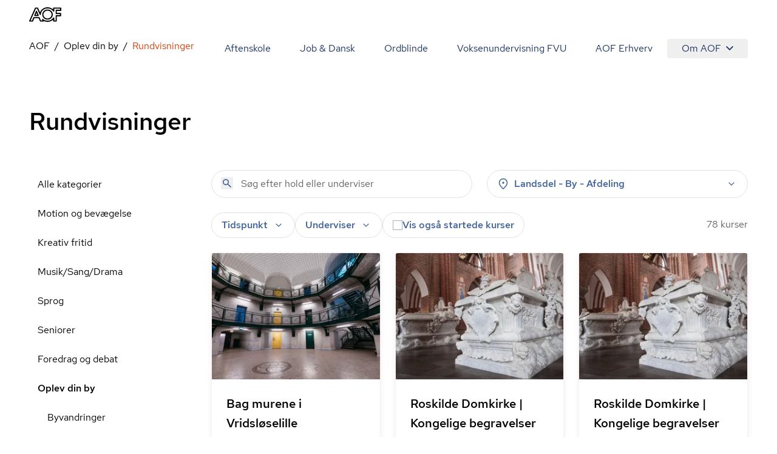

--- FILE ---
content_type: text/html; charset=utf-8
request_url: https://aof.dk/oplev-din-by/rundvisninger
body_size: 50888
content:


<!DOCTYPE html>
<html lang="da">

<head>
    
<!-- Cookie Information -->
<script id="CookieConsent" data-gcm-version="2.0" data-culture="DA" type="text/javascript" src="https://policy.app.cookieinformation.com/uc.js"></script>

<!-- Google Tag Manager -->
    <!-- start Google Tag Manager -->
    <script>
      window.dataLayer = window.dataLayer || [];      
      function gtag() { dataLayer.push(arguments); }
      
      gtag({
        pageType: 'Category'
      });
      
      gtag('consent', 'default', {
        'ad_user_data': 'denied',
        'ad_personalization': 'denied',
        'ad_storage': 'denied',
        'analytics_storage': 'denied',
        'wait_for_update': 500,
      });
    </script>
    <script>
        (function (w, d, s, l, i) {
            w[l] = w[l] || []; w[l].push({
                'gtm.start':
                    new Date().getTime(), event: 'gtm.js'
            }); var f = d.getElementsByTagName(s)[0],
                j = d.createElement(s), dl = l != 'dataLayer' ? '&l=' + l : ''; j.async = true; j.src =
                    'https://www.googletagmanager.com/gtm.js?id=' + i + dl; f.parentNode.insertBefore(j, f);
        })(window, document, 'script', 'dataLayer', 'GTM-TQLC8WF');
    </script>
    <!-- End Google Tag Manager -->
<script defer id="karlastatic-script" src="https://static.karlahub.com/static/js/main.js?key=g-mSO7OhYcx962GcIVDO1x0PJMbxTrWRCHZA6mcdNSc"></script>
 <script>
    function loadKarla() {
      var KarlaStaticTag_fbksxxni = document.currentScript;
      new KarlaStatic({ element: KarlaStaticTag_fbksxxni, model: "qmmMAkM0ZhwtmwjLNGf3", type: "chat", variant: "window" });
    }

    if (window.KarlaStatic) {
      loadKarla();
    } else {
      var KarlaScript = document.getElementById("karlastatic-script");
      KarlaScript.onload = loadKarla;
    }
    </script>
    <meta charset="utf-8">
<meta name="viewport" content="width=device-width, initial-scale=1.0" />
<title>Rundvisninger</title>
<meta name="description" content="">
    <link rel="canonical" href="https://aof.dk/oplev-din-by/rundvisninger" />
    <meta name="robots" content="index, follow">
<meta property="og:type" content="website" />
<meta property="og:site_name" content="aof.dk" />

<meta property="og:url" content="https://aof.dk/oplev-din-by/rundvisninger" />
<meta property="og:title" content="Rundvisninger" />
<meta name="twitter:card" content="summary_large_image" />
<meta name="twitter:title" content="Rundvisninger" />
    <meta name="twitter:image" content="https://aof.dk/media/iwkjsztz/oplev-din-by-3.jpg?v=1d9a362b9583af0&amp;width=1200&amp;height=630" />     
        <meta name="twitter:image:alt" content="Rundvisninger" />
    <meta property="og:image" content="https://aof.dk/media/iwkjsztz/oplev-din-by-3.jpg?v=1d9a362b9583af0&amp;width=1200&amp;height=630" />
        <meta property="og:image:secure_url" content="https://aof.dk/media/iwkjsztz/oplev-din-by-3.jpg?v=1d9a362b9583af0&amp;width=1200&amp;height=630" />
        <meta property="og:image:height" content="630" />
        <meta property="og:image:width" content="1200" />	

    <link rel="preload" href="/assets/fonts/RedHatDisplay-Medium.woff2" as="font" type="font/woff2" crossOrigin="anonymous">
<link rel="preload" href="/assets/fonts/RedHatText-Regular.woff2" as="font" type="font/woff2" crossOrigin="anonymous">
<link rel="preload" href="/assets/fonts/RedHatText-Medium.woff2" as="font" type="font/woff2" crossOrigin="anonymous">
<link rel="preload" href="/assets/fonts/RobotoSerif-Regular.woff2" as="font" type="font/woff2" crossOrigin="anonymous">
<link rel="preload" href="/assets/fonts/RobotoSerif-Light.woff2" as="font" type="font/woff2" crossOrigin="anonymous">
<link rel="preload" as="style" href="/assets/entry-client-CVcg55Ji.css">
<link rel="stylesheet" type="text/css" href="/assets/entry-client-CVcg55Ji.css">
<script type="module" src="/assets/entry-client-g_Mv_jqN.js"></script>
<link rel="modulepreload" href="/assets/Footer-CdkdJZTS.js">
<link rel="modulepreload" href="/assets/AofLogo-D5y2-Mou.js">
<link rel="modulepreload" href="/assets/clsx-B-dksMZM.js">
<link rel="modulepreload" href="/assets/HyphenatedText-CpVT2uMP.js">
<link rel="modulepreload" href="/assets/hyphenation-Dfg7v_U4.js">
<link rel="modulepreload" href="/assets/Sprite-DPGdhyJR.js">
<link rel="modulepreload" href="/assets/Header-C7tqJnnx.js">
<link rel="modulepreload" href="/assets/MediaQuery-DZmmFlDA.js">
<link rel="modulepreload" href="/assets/useMedia-CJZqrGLW.js">
<link rel="modulepreload" href="/assets/screens-B02I67MW.js">
<link rel="modulepreload" href="/assets/NotificationBanner-BSSuWZCA.js">
<link rel="modulepreload" href="/assets/popover-C-bVjHXA.js">
<link rel="modulepreload" href="/assets/keyboard-TX4Rv-4L.js">
<link rel="modulepreload" href="/assets/use-is-mounted-Dz6-paO1.js">
<link rel="modulepreload" href="/assets/hidden-D1vWyZ1z.js">
<link rel="modulepreload" href="/assets/transition-D9b6dRia.js">
<link rel="icon" type="image/svg+xml" href="/assets/favicon.svg">
<script data-relayout>self.__relayoutText=(r,t,e)=>{e=e||document.querySelector(`[data-br="${r}"]`);let a=e.parentElement,n=b=>e.style.maxWidth=b+"px";e.style.maxWidth="";let s=a.clientWidth,l=a.clientHeight,i=s/2-.25,u=s+.5,c;if(s){for(;i+1<u;)c=Math.round((i+u)/2),n(c),a.clientHeight===l?u=c:i=c;n(u*t+s*(1-t))}e.__observer||(e.__observer=new ResizeObserver(()=>{self.__relayoutText(0,+e.dataset.brr,e)})).observe(a)}</script>
<script>let url="/umbraco/engage/pagedata/ping",pageviewId="9604585e4cb54b69890ca5d437315781";if("function"==typeof navigator.sendBeacon&&"function"==typeof Blob){let e=new Blob([pageviewId],{type:"text/plain"});navigator.sendBeacon(url,e)}else{let a=new XMLHttpRequest;a.open("POST",url,1),a.setRequestHeader("Content-Type","text/plain"),a.send(pageviewId)}</script></head>

<body>
    

    <!-- Google Tag Manager (noscript) -->
    <noscript>
        <iframe src="https://www.googletagmanager.com/ns.html?id=GTM-TQLC8WF"
                height="0" width="0" style="display:none;visibility:hidden"></iframe></noscript>
    <!-- End Google Tag Manager (noscript) -->
<script id="sleeknoteScript" type="text/javascript">
    (function () {
        var sleeknoteScriptTag = document.createElement("script");
        sleeknoteScriptTag.type = "text/javascript";
        sleeknoteScriptTag.charset = "utf-8";
        sleeknoteScriptTag.src = ("//sleeknotecustomerscripts.sleeknote.com/174922.js");
        var s = document.getElementById("sleeknoteScript");
        s.parentNode.insertBefore(sleeknoteScriptTag, s);
    })();
</script>

<div id="root" class="grid min-h-screen grid-body-layout">
    <header data-module="Header" class="min-h-16 lg:min-h-14 sticky top-0 z-20 bg-white"><!--$--><div class="container text-blue-20 h-full"><div class="relative flex h-full items-center justify-between"><a href="/" class="py-2 font-bold"><svg width="53" height="24" viewBox="0 0 53 24" fill="none" xmlns="http://www.w3.org/2000/svg" focusable="false" aria-label="AOF"><path d="M30.263 24C28.0708 24 26.0714 23.5434 24.2663 22.6562C24.2663 23.1837 23.8324 23.5918 23.303 23.5918H18.6775C18.2922 23.5918 17.9312 23.3514 17.7871 22.9917L15.7634 18.0713H8.49097L6.5158 22.9917C6.37174 23.3514 6.01073 23.5918 5.62368 23.5918H0.977344C0.638893 23.5918 0.350772 23.4241 0.158119 23.1595C-0.0119753 22.8949 -0.0588373 22.5351 0.0869541 22.248L9.62262 0.984071C9.76668 0.648555 10.1277 0.408153 10.513 0.408153H13.7899C14.1752 0.408153 14.5119 0.624338 14.6803 0.984071L17.9798 8.40009C18.582 6.57722 19.6651 4.92037 21.2064 3.48144C23.6901 1.17605 26.7465 0 30.263 0C33.8037 0 36.8619 1.17605 39.3439 3.48144C39.3908 3.52814 39.4394 3.55235 39.4637 3.60078V1.36801C39.4637 0.840523 39.8958 0.408153 40.4287 0.408153H52.035C52.5661 0.408153 53 0.840523 53 1.36801V5.01722C53 5.54471 52.5661 5.97708 52.035 5.97708H45.6044V9.31152H51.674C52.2033 9.31152 52.6372 9.74389 52.6372 10.2731V13.9206C52.6372 14.4481 52.2033 14.8805 51.674 14.8805H45.6044V22.6078C45.6044 23.1353 45.1705 23.5676 44.6411 23.5676H40.453C39.9219 23.5676 39.488 23.1353 39.488 22.6078V20.3992C39.4394 20.4477 39.3908 20.4719 39.3682 20.5203C36.8619 22.824 33.8037 24 30.263 24ZM22.1471 19.1038C22.3883 19.1038 22.6053 19.1765 22.7962 19.3442C24.8929 21.1913 27.3488 22.0803 30.2873 22.0803C33.3698 22.0803 35.8986 21.1204 38.0422 19.1038C38.6687 18.5279 39.1981 17.8794 39.6563 17.2325C39.8958 16.8728 40.3298 16.7275 40.7394 16.8486C41.149 16.9679 41.4406 17.3519 41.4406 17.76V21.6721H43.7021V13.9448C43.7021 13.4156 44.136 12.9849 44.6654 12.9849H50.735V11.2555H44.6654C44.136 11.2555 43.7021 10.8248 43.7021 10.2956V5.01722C43.7021 4.488 44.136 4.05736 44.6654 4.05736H51.0717V2.32788H41.4145V6.23997C41.4145 6.67234 41.1247 7.03207 40.7151 7.15314C40.3055 7.27247 39.8733 7.12893 39.632 6.76919C39.1738 6.09642 38.6444 5.47208 38.0179 4.89617C35.8743 2.88132 33.3455 1.92146 30.263 1.92146C27.2048 1.92146 24.6516 2.88132 22.5081 4.87196C20.46 6.7692 19.4256 9.02444 19.3527 11.7121C19.3284 12.1686 19.016 12.5526 18.5821 12.6235C18.1481 12.7203 17.6899 12.4799 17.4973 12.0718L13.1391 2.32789H11.1396L2.47001 21.6721H4.97455L6.94972 16.7518C7.09378 16.392 7.45479 16.1516 7.84011 16.1516H16.3899C16.7752 16.1516 17.1363 16.392 17.282 16.7518L19.3041 21.6721H21.7843L21.2307 20.4719C21.038 20.0637 21.1838 19.5847 21.5448 19.2958C21.7375 19.1765 21.9544 19.1038 22.1471 19.1038ZM30.263 20.3525C27.8782 20.3525 25.8076 19.5362 24.1448 17.9278C22.4838 16.3194 21.6403 14.3287 21.6403 12.0009C21.6403 9.67298 22.4838 7.68062 24.1691 6.0722C25.8319 4.46378 27.8782 3.6492 30.2873 3.6492C32.6721 3.6492 34.7427 4.46378 36.4037 6.0722C38.0908 7.68062 38.9343 9.67298 38.9343 12.0009C38.9343 14.3287 38.0908 16.3194 36.4037 17.9278C34.7184 19.5362 32.6721 20.3525 30.263 20.3525ZM30.263 5.56892C28.3607 5.56892 26.8194 6.19327 25.4934 7.44022C24.1934 8.6889 23.5668 10.1763 23.5668 12.0009C23.5668 13.7995 24.1934 15.2886 25.4934 16.5598C26.7951 17.8327 28.3607 18.4311 30.263 18.4311C32.1652 18.4311 33.7065 17.8085 35.0308 16.5598C36.3325 15.3128 36.9591 13.8237 36.9591 12.0009C36.9591 10.2005 36.3325 8.71311 35.0308 7.44022C33.7308 6.19326 32.1652 5.56892 30.263 5.56892ZM14.8973 14.4239H9.33277C9.02035 14.4239 8.70794 14.2561 8.53958 13.9915C8.36948 13.7286 8.32262 13.3914 8.44238 13.1043L11.1882 6.33681C11.3322 5.97708 11.6933 5.73668 12.0786 5.73668C12.4639 5.73668 12.8249 5.97708 12.9707 6.33681L15.7877 13.1043C15.9092 13.3914 15.8849 13.7286 15.6922 14.0157C15.5238 14.2561 15.234 14.4239 14.8973 14.4239ZM10.7786 12.5041H13.4515L12.1029 9.24061L10.7786 12.5041Z" fill="#000"></path></svg><span class="sr-only"></span></a><button class="absolute right-0 -m-2 flex items-center justify-center p-2 lg:hidden"><svg class="size-6" aria-hidden="true"><use xlink:href="/assets/sprites-DirJI3Ks.svg#burger"></use></svg><span class="sr-only">Åben mobil menu</span></button><div class="contents lg:hidden"></div><div class="hidden lg:block"><nav class="fixed inset-x-0 bottom-0 top-14 flex-wrap justify-end overflow-y-scroll overscroll-none bg-white lg:relative lg:inset-auto lg:flex lg:overflow-y-visible lg:py-2"><a href="/aftenskole" class="block border-b  border-black-80 p-6 text-xl md:hover:text-orange-20 lg:inline-block lg:border-b-0 lg:py-1 lg:text-base">Aftenskole</a><a href="/jobogdansk" class="block border-b  border-black-80 p-6 text-xl md:hover:text-orange-20 lg:inline-block lg:border-b-0 lg:py-1 lg:text-base">Job &amp; Dansk</a><a href="/ordblindeundervisning" class="block border-b  border-black-80 p-6 text-xl md:hover:text-orange-20 lg:inline-block lg:border-b-0 lg:py-1 lg:text-base">Ordblinde</a><a href="/fvu" class="block border-b  border-black-80 p-6 text-xl md:hover:text-orange-20 lg:inline-block lg:border-b-0 lg:py-1 lg:text-base">Voksenundervisning FVU</a><a href="/aof-erhverv" class="block border-b  border-black-80 p-6 text-xl md:hover:text-orange-20 lg:inline-block lg:border-b-0 lg:py-1 lg:text-base">AOF Erhverv</a><div class="lg:inline-block"><div class="hidden lg:inline-block" data-headlessui-state=""><button class="hidden rounded md:hover:text-orange-20 lg:flex lg:items-center lg:px-6 lg:py-1" type="button" aria-expanded="false" data-headlessui-state="">Om AOF<svg class="ml-2 size-3"><use xlink:href="/assets/sprites-DirJI3Ks.svg#chevron-down"></use></svg></button><div class="absolute right-0 z-10 mt-0.5 rounded border border-black-90 bg-white p-4 text-left shadow-md" id="headlessui-popover-panel-:Rite:" tabindex="-1" hidden="" style="display:none" data-headlessui-state=""><a href="/om-aof" class="mb-12 flex items-center md:hover:text-orange-20 lg:mb-0 lg:py-2.5">Om AOF</a><a href="/regioner" class="mb-12 flex items-center md:hover:text-orange-20 lg:mb-0 lg:py-2.5">AOF&#x27;s Regioner</a><a href="/aftenskoler" class="mb-12 flex items-center md:hover:text-orange-20 lg:mb-0 lg:py-2.5">AOF&#x27;s Aftenskoler</a><a href="/om-aof/medlemsorganisationer" class="mb-12 flex items-center md:hover:text-orange-20 lg:mb-0 lg:py-2.5">AOF&#x27;s medlemsorganisationer</a><a href="/om-aof/vision-og-mission" class="mb-12 flex items-center md:hover:text-orange-20 lg:mb-0 lg:py-2.5">AOF&#x27;s vision og mission</a><a href="/om-aof/vaerdier" class="mb-12 flex items-center md:hover:text-orange-20 lg:mb-0 lg:py-2.5">AOF&#x27;s værdier</a></div></div><div hidden="" style="position:fixed;top:1px;left:1px;width:1px;height:0;padding:0;margin:-1px;overflow:hidden;clip:rect(0, 0, 0, 0);white-space:nowrap;border-width:0;display:none"></div><div class="px-6 lg:hidden"><a href="/om-aof" class="flex items-center py-3 first:pt-7 last:pb-7 md:hover:text-orange-20">Om AOF</a><a href="/regioner" class="flex items-center py-3 first:pt-7 last:pb-7 md:hover:text-orange-20">AOF&#x27;s Regioner</a><a href="/aftenskoler" class="flex items-center py-3 first:pt-7 last:pb-7 md:hover:text-orange-20">AOF&#x27;s Aftenskoler</a><a href="/om-aof/medlemsorganisationer" class="flex items-center py-3 first:pt-7 last:pb-7 md:hover:text-orange-20">AOF&#x27;s medlemsorganisationer</a><a href="/om-aof/vision-og-mission" class="flex items-center py-3 first:pt-7 last:pb-7 md:hover:text-orange-20">AOF&#x27;s vision og mission</a><a href="/om-aof/vaerdier" class="flex items-center py-3 first:pt-7 last:pb-7 md:hover:text-orange-20">AOF&#x27;s værdier</a></div></div></nav></div></div></div><!--/$--></header><script type="application/json">{"logoLink":{"href":"/"},"menuItems":[{"href":"/aftenskole","label":"Aftenskole","active":false},{"href":"/jobogdansk","label":"Job & Dansk","active":false},{"href":"/ordblindeundervisning","label":"Ordblinde","active":false},{"href":"/fvu","label":"Voksenundervisning FVU","active":false},{"href":"/aof-erhverv","label":"AOF Erhverv","active":false},{"label":"Om AOF","active":false,"subItems":[{"href":"/om-aof","label":"Om AOF"},{"href":"/regioner","label":"AOF's Regioner"},{"href":"/aftenskoler","label":"AOF's Aftenskoler"},{"href":"/om-aof/medlemsorganisationer","label":"AOF's medlemsorganisationer"},{"href":"/om-aof/vision-og-mission","label":"AOF's vision og mission"},{"href":"/om-aof/vaerdier","label":"AOF's værdier"}]}],"searchLink":"/aftenskole","moduleName":"Header"}</script>
    <main id="main">
        
<div data-layout="subpage">
    
    <div data-server-module="Breadcrumbs"><nav class="mb-2 lg:mt-2 lg:mb-4" aria-label="Breadcrumbs"><div class="container"><a href="/oplev-din-by" class="lg:hidden text-blue-10 hover:text-orange-20 flex items-center gap-x-2"><svg class="size-3 flex-none"><use xlink:href="/assets/sprites-DirJI3Ks.svg#arrow-back"></use></svg><span>Oplev din by</span></a><ol class="hidden lg:flex max-w-full flex-wrap"><li class="flex items-center after:content-[&#x27;/&#x27;] after:mx-2"><a href="https://aof.dk" class="min-w-0 truncate  hover:text-orange-20 hover:underline">AOF</a></li><li class="flex items-center after:content-[&#x27;/&#x27;] after:mx-2"><a href="/oplev-din-by" class="min-w-0 truncate  hover:text-orange-20 hover:underline">Oplev din by</a></li><li class="flex min-w-0 items-center"><span aria-current="page" class="truncate text-orange-20">Rundvisninger</span></li></ol></div></nav></div>
    <section data-module="FilteredCourseList"><!--$--><div class="container mb-10 lg:mb-14 xl:mb-16"><div class="pb-6 pt-4 lg:pb-14"><h1 class="style-headline-lg">Rundvisninger</h1></div><div class="items-start gap-x-4 md:grid md:grid-cols-3 lg:grid-cols-4"><aside class="hidden md:col-span-1 md:block lg:col-span-1"><ul><li class="block"><a href="/aftenskole" class="block px-3.5 py-3 hover:bg-orange-90 md:hover:text-orange-20">Alle kategorier</a></li><li class="block"><a aria-expanded="false" href="/motion-og-bevaegelse" class="block px-3.5 py-3 md:hover:text-orange-20">Motion og bevægelse</a></li><li class="block"><a aria-expanded="false" href="/kreativ-fritid" class="block px-3.5 py-3 md:hover:text-orange-20">Kreativ fritid</a></li><li class="block"><a aria-expanded="false" href="/musiksangdrama" class="block px-3.5 py-3 md:hover:text-orange-20">Musik/Sang/Drama</a></li><li class="block"><a aria-expanded="false" href="/sprog" class="block px-3.5 py-3 md:hover:text-orange-20">Sprog</a></li><li class="block"><a aria-expanded="false" href="/seniorer" class="block px-3.5 py-3 md:hover:text-orange-20">Seniorer</a></li><li class="block"><a aria-expanded="false" href="/foredrag-og-debat" class="block px-3.5 py-3 md:hover:text-orange-20">Foredrag og debat</a></li><li class="block"><a aria-expanded="false" href="/oplev-din-by" class="block px-3.5 py-3 md:hover:text-orange-20 font-medium">Oplev din by</a><ul><li class="ml-4"><a href="/oplev-din-by/byvandringer" class="block px-3.5 py-3 hover:bg-orange-90 md:hover:text-orange-20">Byvandringer</a></li><li class="ml-4"><a href="/oplev-din-by/ekskursioner" class="block px-3.5 py-3 hover:bg-orange-90 md:hover:text-orange-20">Ekskursioner</a></li><li class="ml-4"><a href="/oplev-din-by/rundvisninger" class="block px-3.5 py-3 hover:bg-orange-90 md:hover:text-orange-20 font-medium text-orange-20 hover:text-orange-10">Rundvisninger</a></li></ul></li><li class="block"><a aria-expanded="false" href="/mad-og-vin" class="block px-3.5 py-3 md:hover:text-orange-20">Mad og vin</a></li><li class="block"><a aria-expanded="false" href="/mennesker-imellem" class="block px-3.5 py-3 md:hover:text-orange-20">Mennesker imellem</a></li><li class="block"><a aria-expanded="false" href="/sundhed-og-livsstil" class="block px-3.5 py-3 md:hover:text-orange-20">Sundhed og livsstil</a></li><li class="block"><a aria-expanded="false" href="/familieaktiviteter" class="block px-3.5 py-3 md:hover:text-orange-20">Familieaktiviteter</a></li><li class="block"><a aria-expanded="false" href="/it" class="block px-3.5 py-3 md:hover:text-orange-20">IT</a></li><li class="block"><a aria-expanded="false" href="/friluftsliv" class="block px-3.5 py-3 md:hover:text-orange-20">Friluftsliv</a></li><li class="block"><a aria-expanded="false" href="/gaver" class="block px-3.5 py-3 md:hover:text-orange-20">Gaver</a></li><li class="block"><a aria-expanded="false" href="/kommunikation" class="block px-3.5 py-3 md:hover:text-orange-20">Kommunikation</a></li><li class="block"><a aria-expanded="false" href="/rejser" class="block px-3.5 py-3 md:hover:text-orange-20">Rejser</a></li><li class="block"><a aria-expanded="false" href="/filmteaterkoncert" class="block px-3.5 py-3 md:hover:text-orange-20">Film/Teater/Koncert</a></li></ul></aside><div class="md:col-span-2 lg:col-span-3"><div class="mb-6 grid sm:grid-cols-2 lg:grid-cols-2 md:grid-cols-1 gap-2 gap-x-6"><form novalidate="" role="search" class="w-full"><div class="relative"><input type="search" name="query" class="bg-none font-medium text-blue-40 placeholder:font-normal" placeholder="Søg efter hold eller underviser" aria-label="Søg" autoComplete="off" value=""/><button type="submit" class="absolute left-4 top-3" tabindex="-1" aria-label="Søg"><svg class="size-5 text-blue-40"><use xlink:href="/assets/sprites-DirJI3Ks.svg#search"></use></svg></button></div></form><div class="md:relative" data-headlessui-state=""><div class=""><button aria-expanded="false" data-headlessui-state="" aria-describedby="location-label" aria-label="Steder" class="group font-medium transition-colors select-none px-5 md:px-4 bg-white text-blue-40 rounded-full border border-black-80 aria-pressed:border-orange-40 aria-pressed:bg-white aria-pressed:text-orange-20 hover:bg-blue-90 active:bg-blue-90 ui-focus-visible:bg-blue-90 ui-focus-visible:border-blue-90 active:border-blue-90 hover:border-blue-90 hover:text-blue-20 ui-focus-visible:text-blue-20 active:text-blue-20 w-full leading-6 py-2.5 md:py-2.5"><span class="flex items-center space-x-2"><svg class="size-5"><use xlink:href="/assets/sprites-DirJI3Ks.svg#pin"></use></svg><label id="location-label" class="cursor-pointer grow text-left">Landsdel - By - Afdeling</label><svg class="size-5 transition-transform group-aria-expanded:rotate-180 group-aria-collapsed:rotate-0"><use xlink:href="/assets/sprites-DirJI3Ks.svg#expand_more"></use></svg></span></button></div></div><div hidden="" style="position:fixed;top:1px;left:1px;width:1px;height:0;padding:0;margin:-1px;overflow:hidden;clip:rect(0, 0, 0, 0);white-space:nowrap;border-width:0;display:none"></div></div><div class="mb-4 flex flex-col gap-6 md:flex-row md:justify-between"><div class="space-y-6 md:space-y-4"><div class="relative flex flex-wrap gap-2 md:gap-4"><div class="md:relative md:hidden" data-headlessui-state=""><div class=""><button class="rounded-full bg-blue-60 px-4 py-3 font-medium text-blue-10" aria-expanded="false" data-headlessui-state=""><span class="flex items-center gap-x-2"><svg class="size-5"><use xlink:href="/assets/sprites-DirJI3Ks.svg#format_list_bulleted"></use></svg>Kategorier</span></button></div></div><div class="md:relative" data-headlessui-state=""><div class=""><button aria-expanded="false" data-headlessui-state="" aria-label="Tider" aria-describedby="time-label" class="group font-medium transition-colors select-none px-5 py-3 md:px-4 md:py-2 bg-white text-blue-40 rounded-full border border-black-80 aria-pressed:border-orange-40 aria-pressed:bg-white aria-pressed:text-orange-20 hover:bg-blue-90 active:bg-blue-90 ui-focus-visible:bg-blue-90 ui-focus-visible:border-blue-90 active:border-blue-90 hover:border-blue-90 hover:text-blue-20 ui-focus-visible:text-blue-20 active:text-blue-20"><span class="flex items-center space-x-2"><label id="time-label" class="cursor-pointer">Tidspunkt</label><svg class="size-5 transition-transform group-aria-expanded:rotate-180 group-aria-collapsed:rotate-0"><use xlink:href="/assets/sprites-DirJI3Ks.svg#expand_more"></use></svg></span></button></div></div><div class="md:relative" data-headlessui-state=""><div class=""><button aria-expanded="false" data-headlessui-state="" aria-describedby="teacher-label" aria-label="Undervisere" class="group font-medium transition-colors select-none px-5 py-3 md:px-4 md:py-2 bg-white text-blue-40 rounded-full border border-black-80 aria-pressed:border-orange-40 aria-pressed:bg-white aria-pressed:text-orange-20 hover:bg-blue-90 active:bg-blue-90 ui-focus-visible:bg-blue-90 ui-focus-visible:border-blue-90 active:border-blue-90 hover:border-blue-90 hover:text-blue-20 ui-focus-visible:text-blue-20 active:text-blue-20"><span class="flex items-center space-x-2"><span id="teacher-label">Underviser</span><svg class="size-5 transition-transform group-aria-expanded:rotate-180 group-aria-collapsed:rotate-0"><use xlink:href="/assets/sprites-DirJI3Ks.svg#expand_more"></use></svg></span></button></div></div><label class="has-focus-outline flex cursor-pointer items-center gap-2 rounded-full border border-black-80 px-4 py-3 transition-colors hover:bg-blue-90 has-[:checked]:border-blue-80 has-[:checked]:bg-blue-80 has-[:focus-visible]:bg-blue-90 has-[:checked]:ring-blue-60 md:py-2"><input type="checkbox" class="peer relative size-4 shrink-0 cursor-pointer appearance-none rounded-none border border-black-60 bg-white text-blue-20 checked:border-transparent checked:bg-blue-20 hover:border-black-60 focus:border-blue-20"/><span class="peer font-medium text-blue-40 peer-checked:text-blue-10">Vis også startede kurser</span><svg class="absolute hidden size-2 p-2 text-white peer-checked:block" name="checkmark"><use xlink:href="/assets/sprites-DirJI3Ks.svg#checkmark"></use></svg></label></div><div hidden="" style="position:fixed;top:1px;left:1px;width:1px;height:0;padding:0;margin:-1px;overflow:hidden;clip:rect(0, 0, 0, 0);white-space:nowrap;border-width:0;display:none"></div></div><div class="w-20 flex-none"><span></span></div></div><div class="h-screen"><div class="relative h-80 fill-white text-orange-20"><div role="status" class="grid place-items-center h-full"><svg aria-hidden="true" class="animate-spin w-8 h-8" viewBox="0 0 100 101" fill="none"><path d="M100 50.5908C100 78.2051 77.6142 100.591 50 100.591C22.3858 100.591 0 78.2051 0 50.5908C0 22.9766 22.3858 0.59082 50 0.59082C77.6142 0.59082 100 22.9766 100 50.5908ZM9.08144 50.5908C9.08144 73.1895 27.4013 91.5094 50 91.5094C72.5987 91.5094 90.9186 73.1895 90.9186 50.5908C90.9186 27.9921 72.5987 9.67226 50 9.67226C27.4013 9.67226 9.08144 27.9921 9.08144 50.5908Z" class="fill-white"></path><path d="M93.9676 39.0409C96.393 38.4038 97.8624 35.9116 97.0079 33.5539C95.2932 28.8227 92.871 24.3692 89.8167 20.348C85.8452 15.1192 80.8826 10.7238 75.2124 7.41289C69.5422 4.10194 63.2754 1.94025 56.7698 1.05124C51.7666 0.367541 46.6976 0.446843 41.7345 1.27873C39.2613 1.69328 37.813 4.19778 38.4501 6.62326C39.0873 9.04874 41.5694 10.4717 44.0505 10.1071C47.8511 9.54855 51.7191 9.52689 55.5402 10.0491C60.8642 10.7766 65.9928 12.5457 70.6331 15.2552C75.2735 17.9648 79.3347 21.5619 82.5849 25.841C84.9175 28.9121 86.7997 32.2913 88.1811 35.8758C89.083 38.2158 91.5421 39.6781 93.9676 39.0409Z" class="fill-orange-20"></path></svg><span class="sr-only">Loading...</span></div></div></div></div></div></div><!--/$--></section><script type="application/json">{"path":"/oplev-din-by/rundvisninger","queryString":"","defaultFacets":"computed_category:Oplev din by_Rundvisninger;","allCategoriesLink":{"href":"/aftenskole","label":"Alle kategorier","active":true},"title":"Rundvisninger","description":"","filters":{"categories":{"facetKey":"computed_category","hide":false,"list":[{"key":"Motion og bevægelse","value":"Motion og bevægelse","hints":1498,"path":"/motion-og-bevaegelse","selected":false,"children":[{"key":"Motion og bevægelse_Aerobic","value":"Aerobic","hints":4,"path":"/motion-og-bevaegelse/aerobic","selected":false},{"key":"Motion og bevægelse_Afspænding","value":"Afspænding","hints":72,"path":"/motion-og-bevaegelse/afspaending","selected":false},{"key":"Motion og bevægelse_Alexanderteknik","value":"Alexanderteknik","hints":6,"path":"/motion-og-bevaegelse/alexanderteknik","selected":false},{"key":"Motion og bevægelse_Babygymnastik","value":"Babygymnastik","hints":49,"path":"/motion-og-bevaegelse/babygymnastik","selected":false},{"key":"Motion og bevægelse_Bodytoning","value":"Bodytoning","hints":13,"path":"/motion-og-bevaegelse/bodytoning","selected":false},{"key":"Motion og bevægelse_Callanetics","value":"Callanetics","hints":7,"path":"/motion-og-bevaegelse/callanetics","selected":false},{"key":"Motion og bevægelse_Dans","value":"Dans","hints":50,"path":"/motion-og-bevaegelse/dans","selected":false},{"key":"Motion og bevægelse_Effekttræning","value":"Effekttræning","hints":18,"path":"/motion-og-bevaegelse/effekttraening","selected":false},{"key":"Motion og bevægelse_Graviditet og fødsel","value":"Graviditet og fødsel","hints":20,"path":"/motion-og-bevaegelse/graviditet-og-foedsel","selected":false},{"key":"Motion og bevægelse_Gymnastik","value":"Gymnastik","hints":38,"path":"/motion-og-bevaegelse/gymnastik","selected":false},{"key":"Motion og bevægelse_Mave/baller/lår","value":"Mave/baller/lår","hints":7,"path":"/motion-og-bevaegelse/maveballerlaar","selected":false},{"key":"Motion og bevægelse_Mest for børn","value":"Mest for børn","hints":15,"path":"/motion-og-bevaegelse/mest-for-boern","selected":false},{"key":"Motion og bevægelse_Motion i vand","value":"Motion i vand","hints":353,"path":"/motion-og-bevaegelse/motion-i-vand","selected":false},{"key":"Motion og bevægelse_Motion og afspænding","value":"Motion og afspænding","hints":222,"path":"/motion-og-bevaegelse/motion-og-afspaending","selected":false},{"key":"Motion og bevægelse_Pilates","value":"Pilates","hints":83,"path":"/motion-og-bevaegelse/pilates","selected":false},{"key":"Motion og bevægelse_Puls og styrke","value":"Puls og styrke","hints":27,"path":"/motion-og-bevaegelse/puls-og-styrke","selected":false},{"key":"Motion og bevægelse_Qi Gong","value":"Qi Gong","hints":39,"path":"/motion-og-bevaegelse/qi-gong","selected":false},{"key":"Motion og bevægelse_Ryg/Nakke/Skuldre","value":"Ryg/Nakke/Skuldre","hints":56,"path":"/motion-og-bevaegelse/rygnakkeskuldre","selected":false},{"key":"Motion og bevægelse_Særlige hensyn","value":"Særlige hensyn","hints":229,"path":"/motion-og-bevaegelse/saerlige-hensyn","selected":false},{"key":"Motion og bevægelse_Selvforsvar","value":"Selvforsvar","hints":4,"path":"/motion-og-bevaegelse/selvforsvar","selected":false},{"key":"Motion og bevægelse_Små hold","value":"Små hold","hints":117,"path":"/motion-og-bevaegelse/smaa-hold","selected":false},{"key":"Motion og bevægelse_Stavgang","value":"Stavgang","hints":2,"path":"/motion-og-bevaegelse/stavgang","selected":false},{"key":"Motion og bevægelse_Tai Chi","value":"Tai Chi","hints":24,"path":"/motion-og-bevaegelse/tai-chi","selected":false},{"key":"Motion og bevægelse_Udendørs fitness","value":"Udendørs fitness","hints":8,"path":"/motion-og-bevaegelse/udendoers-fitness","selected":false},{"key":"Motion og bevægelse_Voksen/barngymnastik","value":"Voksen/barngymnastik","hints":4,"path":"/motion-og-bevaegelse/voksenbarngymnastik","selected":false},{"key":"Motion og bevægelse_Yoga og meditation","value":"Yoga og meditation","hints":512,"path":"/motion-og-bevaegelse/yoga-og-meditation","selected":false},{"key":"Motion og bevægelse_Zumba Fitness","value":"Zumba Fitness","hints":29,"path":"/motion-og-bevaegelse/zumba-fitness","selected":false}]},{"key":"Kreativ fritid","value":"Kreativ fritid","hints":679,"path":"/kreativ-fritid","selected":false,"children":[{"key":"Kreativ fritid_Blomster/Dekoration","value":"Blomster/Dekoration","hints":18,"path":"/kreativ-fritid/blomsterdekoration","selected":false},{"key":"Kreativ fritid_Bolig og indretning","value":"Bolig og indretning","hints":10,"path":"/kreativ-fritid/bolig-og-indretning","selected":false},{"key":"Kreativ fritid_Broderi","value":"Broderi","hints":9,"path":"/kreativ-fritid/broderi","selected":false},{"key":"Kreativ fritid_Collage","value":"Collage","hints":2,"path":"/kreativ-fritid/collage","selected":false},{"key":"Kreativ fritid_Farver og stil","value":"Farver og stil","hints":6,"path":"/kreativ-fritid/farver-og-stil","selected":false},{"key":"Kreativ fritid_Foto og video","value":"Foto og video","hints":28,"path":"/kreativ-fritid/foto-og-video","selected":false},{"key":"Kreativ fritid_Glas og porcelæn","value":"Glas og porcelæn","hints":14,"path":"/kreativ-fritid/glas-og-porcelaen","selected":false},{"key":"Kreativ fritid_Håndværk og hobby","value":"Håndværk og hobby","hints":120,"path":"/kreativ-fritid/haandvaerk-og-hobby","selected":false},{"key":"Kreativ fritid_Kalligrafi","value":"Kalligrafi","hints":2,"path":"/kreativ-fritid/kalligrafi","selected":false},{"key":"Kreativ fritid_Keramik og skulptur","value":"Keramik og skulptur","hints":165,"path":"/kreativ-fritid/keramik-og-skulptur","selected":false},{"key":"Kreativ fritid_Kortspil","value":"Kortspil","hints":1,"path":"/kreativ-fritid/kortspil","selected":false},{"key":"Kreativ fritid_Kreativ med teknologi","value":"Kreativ med teknologi","hints":5,"path":"/kreativ-fritid/kreativ-med-teknologi","selected":false},{"key":"Kreativ fritid_Kunstforståelse","value":"Kunstforståelse","hints":23,"path":"/kreativ-fritid/kunstforstaaelse","selected":false},{"key":"Kreativ fritid_Løbbinding","value":"Løbbinding","hints":4,"path":"/kreativ-fritid/loebbinding","selected":false},{"key":"Kreativ fritid_Maleri","value":"Maleri","hints":138,"path":"/kreativ-fritid/maleri","selected":false},{"key":"Kreativ fritid_Mest for børn","value":"Mest for børn","hints":4,"path":"/kreativ-fritid/mest-for-boern","selected":false},{"key":"Kreativ fritid_Patchwork","value":"Patchwork","hints":8,"path":"/kreativ-fritid/patchwork","selected":false},{"key":"Kreativ fritid_Pileflet","value":"Pileflet","hints":10,"path":"/kreativ-fritid/pileflet","selected":false},{"key":"Kreativ fritid_Særlige hensyn","value":"Særlige hensyn","hints":5,"path":"/kreativ-fritid/saerlige-hensyn","selected":false},{"key":"Kreativ fritid_Smykker","value":"Smykker","hints":24,"path":"/kreativ-fritid/smykker","selected":false},{"key":"Kreativ fritid_Strik og hækling","value":"Strik og hækling","hints":17,"path":"/kreativ-fritid/strik-og-haekling","selected":false},{"key":"Kreativ fritid_Syning","value":"Syning","hints":124,"path":"/kreativ-fritid/syning","selected":false},{"key":"Kreativ fritid_Tegning","value":"Tegning","hints":66,"path":"/kreativ-fritid/tegning","selected":false},{"key":"Kreativ fritid_Tekstil/Håndarbejde","value":"Tekstil/Håndarbejde","hints":1,"path":"/kreativ-fritid/tekstilhaandarbejde","selected":false}]},{"key":"Musik/Sang/Drama","value":"Musik/Sang/Drama","hints":418,"path":"/musiksangdrama","selected":false,"children":[{"key":"Musik/Sang/Drama_Andre instrumenter","value":"Andre instrumenter","hints":3,"path":"/musiksangdrama/andre-instrumenter","selected":false},{"key":"Musik/Sang/Drama_Bas","value":"Bas","hints":12,"path":"/musiksangdrama/bas","selected":false},{"key":"Musik/Sang/Drama_Blæseinstrumenter","value":"Blæseinstrumenter","hints":18,"path":"/musiksangdrama/blaeseinstrumenter","selected":false},{"key":"Musik/Sang/Drama_Blokfløjte","value":"Blokfløjte","hints":7,"path":"/musiksangdrama/blokfloejte","selected":false},{"key":"Musik/Sang/Drama_Drama","value":"Drama","hints":4,"path":"/musiksangdrama/drama","selected":false},{"key":"Musik/Sang/Drama_Elorgel","value":"Elorgel","hints":11,"path":"/musiksangdrama/elorgel","selected":false},{"key":"Musik/Sang/Drama_Guitar","value":"Guitar","hints":108,"path":"/musiksangdrama/guitar","selected":false},{"key":"Musik/Sang/Drama_Harmonika","value":"Harmonika","hints":16,"path":"/musiksangdrama/harmonika","selected":false},{"key":"Musik/Sang/Drama_Keyboard","value":"Keyboard","hints":16,"path":"/musiksangdrama/keyboard","selected":false},{"key":"Musik/Sang/Drama_Klarinet","value":"Klarinet","hints":9,"path":"/musiksangdrama/klarinet","selected":false},{"key":"Musik/Sang/Drama_Klaver","value":"Klaver","hints":95,"path":"/musiksangdrama/klaver","selected":false},{"key":"Musik/Sang/Drama_Kor","value":"Kor","hints":53,"path":"/musiksangdrama/kor","selected":false},{"key":"Musik/Sang/Drama_Musikforståelse","value":"Musikforståelse","hints":3,"path":"/musiksangdrama/musikforstaaelse","selected":false},{"key":"Musik/Sang/Drama_Orkester","value":"Orkester","hints":8,"path":"/musiksangdrama/orkester","selected":false},{"key":"Musik/Sang/Drama_Særlige hensyn","value":"Særlige hensyn","hints":15,"path":"/musiksangdrama/saerlige-hensyn","selected":false},{"key":"Musik/Sang/Drama_Samspil","value":"Samspil","hints":7,"path":"/musiksangdrama/samspil","selected":false},{"key":"Musik/Sang/Drama_Sang/stemmetræning","value":"Sang/stemmetræning","hints":50,"path":"/musiksangdrama/sangstemmetraening","selected":false},{"key":"Musik/Sang/Drama_Saxofon","value":"Saxofon","hints":21,"path":"/musiksangdrama/saxofon","selected":false},{"key":"Musik/Sang/Drama_Slagtøj","value":"Slagtøj","hints":7,"path":"/musiksangdrama/slagtoej","selected":false},{"key":"Musik/Sang/Drama_Strengeinstrumenter","value":"Strengeinstrumenter","hints":5,"path":"/musiksangdrama/strengeinstrumenter","selected":false},{"key":"Musik/Sang/Drama_Trommer","value":"Trommer","hints":22,"path":"/musiksangdrama/trommer","selected":false},{"key":"Musik/Sang/Drama_Trompet","value":"Trompet","hints":6,"path":"/musiksangdrama/trompet","selected":false},{"key":"Musik/Sang/Drama_Tværfløjte","value":"Tværfløjte","hints":1,"path":"/musiksangdrama/tvaerfloejte","selected":false},{"key":"Musik/Sang/Drama_Violin","value":"Violin","hints":8,"path":"/musiksangdrama/violin","selected":false}]},{"key":"Sprog","value":"Sprog","hints":298,"path":"/sprog","selected":false,"children":[{"key":"Sprog_Arabisk","value":"Arabisk","hints":2,"path":"/sprog/arabisk","selected":false},{"key":"Sprog_Dansk","value":"Dansk","hints":2,"path":"/sprog/dansk","selected":false},{"key":"Sprog_Engelsk","value":"Engelsk","hints":39,"path":"/sprog/engelsk","selected":false},{"key":"Sprog_Fransk","value":"Fransk","hints":50,"path":"/sprog/fransk","selected":false},{"key":"Sprog_Græsk","value":"Græsk","hints":3,"path":"/sprog/graesk","selected":false},{"key":"Sprog_Hollandsk","value":"Hollandsk","hints":2,"path":"/sprog/hollandsk","selected":false},{"key":"Sprog_Italiensk","value":"Italiensk","hints":56,"path":"/sprog/italiensk","selected":false},{"key":"Sprog_Japansk","value":"Japansk","hints":10,"path":"/sprog/japansk","selected":false},{"key":"Sprog_Kinesisk","value":"Kinesisk","hints":7,"path":"/sprog/kinesisk","selected":false},{"key":"Sprog_Koreansk","value":"Koreansk","hints":2,"path":"/sprog/koreansk","selected":false},{"key":"Sprog_Polsk","value":"Polsk","hints":1,"path":"/sprog/polsk","selected":false},{"key":"Sprog_Portugisisk","value":"Portugisisk","hints":2,"path":"/sprog/portugisisk","selected":false},{"key":"Sprog_Rumænsk","value":"Rumænsk","hints":3,"path":"/sprog/rumaensk","selected":false},{"key":"Sprog_Spansk","value":"Spansk","hints":83,"path":"/sprog/spansk","selected":false},{"key":"Sprog_Tyrkisk","value":"Tyrkisk","hints":8,"path":"/sprog/tyrkisk","selected":false},{"key":"Sprog_Tysk","value":"Tysk","hints":26,"path":"/sprog/tysk","selected":false}]},{"key":"Seniorer","value":"Seniorer","hints":223,"path":"/seniorer","selected":false,"children":[{"key":"Seniorer_AOF Seniorhøjskolen","value":"AOF Seniorhøjskolen","hints":41,"path":"/seniorer/aof-seniorhoejskolen","selected":false},{"key":"Seniorer_Foredrag og debat","value":"Foredrag og debat","hints":12,"path":"/seniorer/foredrag-og-debat","selected":false},{"key":"Seniorer_Friluftsliv","value":"Friluftsliv","hints":1,"path":"/seniorer/friluftsliv","selected":false},{"key":"Seniorer_Kreativ fritid","value":"Kreativ fritid","hints":17,"path":"/seniorer/kreativ-fritid","selected":false},{"key":"Seniorer_Mad og vin","value":"Mad og vin","hints":1,"path":"/seniorer/mad-og-vin","selected":false},{"key":"Seniorer_Mennesker imellem","value":"Mennesker imellem","hints":1,"path":"/seniorer/mennesker-imellem","selected":false},{"key":"Seniorer_Motion og bevægelse","value":"Motion og bevægelse","hints":101,"path":"/seniorer/motion-og-bevaegelse","selected":false},{"key":"Seniorer_Musik, sang og drama","value":"Musik, sang og drama","hints":12,"path":"/seniorer/musik-sang-og-drama","selected":false},{"key":"Seniorer_Oplev din by","value":"Oplev din by","hints":4,"path":"/seniorer/oplev-din-by","selected":false},{"key":"Seniorer_Sprog","value":"Sprog","hints":19,"path":"/seniorer/sprog","selected":false},{"key":"Seniorer_Sundhed og livsstil","value":"Sundhed og livsstil","hints":27,"path":"/seniorer/sundhed-og-livsstil","selected":false}]},{"key":"Foredrag og debat","value":"Foredrag og debat","hints":178,"path":"/foredrag-og-debat","selected":false,"children":[{"key":"Foredrag og debat_Børn og unge","value":"Børn og unge","hints":3,"path":"/foredrag-og-debat/boern-og-unge","selected":false},{"key":"Foredrag og debat_Debat og dialog","value":"Debat og dialog","hints":63,"path":"/foredrag-og-debat/debat-og-dialog","selected":false},{"key":"Foredrag og debat_Den 3. alder","value":"Den 3. alder","hints":11,"path":"/foredrag-og-debat/den-3-alder","selected":false},{"key":"Foredrag og debat_Filosofi","value":"Filosofi","hints":4,"path":"/foredrag-og-debat/filosofi","selected":false},{"key":"Foredrag og debat_Historie","value":"Historie","hints":38,"path":"/foredrag-og-debat/historie","selected":false},{"key":"Foredrag og debat_Jorden rundt","value":"Jorden rundt","hints":2,"path":"/foredrag-og-debat/jorden-rundt","selected":false},{"key":"Foredrag og debat_Jura og økonomi","value":"Jura og økonomi","hints":1,"path":"/foredrag-og-debat/jura-og-oekonomi","selected":false},{"key":"Foredrag og debat_Kost og ernæring","value":"Kost og ernæring","hints":1,"path":"/foredrag-og-debat/kost-og-ernaering","selected":false},{"key":"Foredrag og debat_Krop og sundhed","value":"Krop og sundhed","hints":2,"path":"/foredrag-og-debat/krop-og-sundhed","selected":false},{"key":"Foredrag og debat_Kunst","value":"Kunst","hints":9,"path":"/foredrag-og-debat/kunst","selected":false},{"key":"Foredrag og debat_Landet rundt","value":"Landet rundt","hints":4,"path":"/foredrag-og-debat/landet-rundt","selected":false},{"key":"Foredrag og debat_Litteratur","value":"Litteratur","hints":5,"path":"/foredrag-og-debat/litteratur","selected":false},{"key":"Foredrag og debat_Livskvalitet","value":"Livskvalitet","hints":4,"path":"/foredrag-og-debat/livskvalitet","selected":false},{"key":"Foredrag og debat_Mad og drikke","value":"Mad og drikke","hints":6,"path":"/foredrag-og-debat/mad-og-drikke","selected":false},{"key":"Foredrag og debat_Musik","value":"Musik","hints":6,"path":"/foredrag-og-debat/musik","selected":false},{"key":"Foredrag og debat_Naturen","value":"Naturen","hints":5,"path":"/foredrag-og-debat/naturen","selected":false},{"key":"Foredrag og debat_Naturvidenskab","value":"Naturvidenskab","hints":2,"path":"/foredrag-og-debat/naturvidenskab","selected":false},{"key":"Foredrag og debat_Personlig udvikling","value":"Personlig udvikling","hints":15,"path":"/foredrag-og-debat/personlig-udvikling","selected":false},{"key":"Foredrag og debat_Politik og samfund","value":"Politik og samfund","hints":16,"path":"/foredrag-og-debat/politik-og-samfund","selected":false},{"key":"Foredrag og debat_Religion","value":"Religion","hints":1,"path":"/foredrag-og-debat/religion","selected":false}]},{"key":"Oplev din by","value":"Oplev din by","hints":150,"path":"/oplev-din-by","selected":false,"children":[{"key":"Oplev din by_Byvandringer","value":"Byvandringer","hints":56,"path":"/oplev-din-by/byvandringer","selected":false},{"key":"Oplev din by_Ekskursioner","value":"Ekskursioner","hints":13,"path":"/oplev-din-by/ekskursioner","selected":false},{"key":"Oplev din by_Rundvisninger","value":"Rundvisninger","hints":81,"path":"/oplev-din-by/rundvisninger","selected":true}]},{"key":"Mad og vin","value":"Mad og vin","hints":102,"path":"/mad-og-vin","selected":false,"children":[{"key":"Mad og vin_Bagning","value":"Bagning","hints":4,"path":"/mad-og-vin/bagning","selected":false},{"key":"Mad og vin_Konditori","value":"Konditori","hints":10,"path":"/mad-og-vin/konditori","selected":false},{"key":"Mad og vin_Madlavning","value":"Madlavning","hints":79,"path":"/mad-og-vin/madlavning","selected":false},{"key":"Mad og vin_Særlige hensyn","value":"Særlige hensyn","hints":4,"path":"/mad-og-vin/saerlige-hensyn","selected":false},{"key":"Mad og vin_Vin og drikkevarer","value":"Vin og drikkevarer","hints":4,"path":"/mad-og-vin/vin-og-drikkevarer","selected":false}]},{"key":"Mennesker imellem","value":"Mennesker imellem","hints":100,"path":"/mennesker-imellem","selected":false,"children":[{"key":"Mennesker imellem_Filosofi","value":"Filosofi","hints":1,"path":"/mennesker-imellem/filosofi","selected":false},{"key":"Mennesker imellem_Førstehjælp","value":"Førstehjælp","hints":18,"path":"/mennesker-imellem/foerstehjaelp","selected":false},{"key":"Mennesker imellem_Konflikthåndtering","value":"Konflikthåndtering","hints":1,"path":"/mennesker-imellem/konflikthaandtering","selected":false},{"key":"Mennesker imellem_Kunstforståelse","value":"Kunstforståelse","hints":4,"path":"/mennesker-imellem/kunstforstaaelse","selected":false},{"key":"Mennesker imellem_Litteratur","value":"Litteratur","hints":6,"path":"/mennesker-imellem/litteratur","selected":false},{"key":"Mennesker imellem_Penge og privatøkonomi","value":"Penge og privatøkonomi","hints":8,"path":"/mennesker-imellem/penge-og-privatoekonomi","selected":false},{"key":"Mennesker imellem_Personlig udvikling","value":"Personlig udvikling","hints":28,"path":"/mennesker-imellem/personlig-udvikling","selected":false},{"key":"Mennesker imellem_Politik og samfund","value":"Politik og samfund","hints":8,"path":"/mennesker-imellem/politik-og-samfund","selected":false},{"key":"Mennesker imellem_Psykologi","value":"Psykologi","hints":3,"path":"/mennesker-imellem/psykologi","selected":false},{"key":"Mennesker imellem_Særlige hensyn","value":"Særlige hensyn","hints":9,"path":"/mennesker-imellem/saerlige-hensyn","selected":false},{"key":"Mennesker imellem_Slægtsforskning","value":"Slægtsforskning","hints":5,"path":"/mennesker-imellem/slaegtsforskning","selected":false},{"key":"Mennesker imellem_Videnskab og samfund","value":"Videnskab og samfund","hints":1,"path":"/mennesker-imellem/videnskab-og-samfund","selected":false}]},{"key":"Sundhed og livsstil","value":"Sundhed og livsstil","hints":92,"path":"/sundhed-og-livsstil","selected":false,"children":[{"key":"Sundhed og livsstil_Kost og ernæring","value":"Kost og ernæring","hints":7,"path":"/sundhed-og-livsstil/kost-og-ernaering","selected":false},{"key":"Sundhed og livsstil_Krop og sundhed","value":"Krop og sundhed","hints":74,"path":"/sundhed-og-livsstil/krop-og-sundhed","selected":false},{"key":"Sundhed og livsstil_Massage","value":"Massage","hints":1,"path":"/sundhed-og-livsstil/massage","selected":false}]},{"key":"Familieaktiviteter","value":"Familieaktiviteter","hints":75,"path":"/familieaktiviteter","selected":false,"children":[{"key":"Familieaktiviteter_Babygymnastik","value":"Babygymnastik","hints":23,"path":"/familieaktiviteter/babygymnastik","selected":false},{"key":"Familieaktiviteter_Køkken","value":"Køkken","hints":5,"path":"/familieaktiviteter/koekken","selected":false},{"key":"Familieaktiviteter_Musik, sang og leg","value":"Musik, sang og leg","hints":10,"path":"/familieaktiviteter/musik-sang-og-leg","selected":false},{"key":"Familieaktiviteter_Oplevelser i naturen","value":"Oplevelser i naturen","hints":1,"path":"/familieaktiviteter/oplevelser-i-naturen","selected":false},{"key":"Familieaktiviteter_Rundvisning","value":"Rundvisning","hints":2,"path":"/familieaktiviteter/rundvisning","selected":false},{"key":"Familieaktiviteter_Værksted og hobby","value":"Værksted og hobby","hints":28,"path":"/familieaktiviteter/vaerksted-og-hobby","selected":false},{"key":"Familieaktiviteter_Voksen/barngymnastik","value":"Voksen/barngymnastik","hints":6,"path":"/familieaktiviteter/voksenbarngymnastik","selected":false}]},{"key":"IT","value":"IT","hints":58,"path":"/it","selected":false,"children":[{"key":"IT_Databaser","value":"Databaser","hints":5,"path":"/it/databaser","selected":false},{"key":"IT_Foto/Video","value":"Foto/Video","hints":28,"path":"/it/fotovideo","selected":false},{"key":"IT_Grundkurser","value":"Grundkurser","hints":12,"path":"/it/grundkurser","selected":false},{"key":"IT_Hjemmesider","value":"Hjemmesider","hints":1,"path":"/it/hjemmesider","selected":false},{"key":"IT_Internet","value":"Internet","hints":3,"path":"/it/internet","selected":false},{"key":"IT_Netværk","value":"Netværk","hints":1,"path":"/it/netvaerk","selected":false},{"key":"IT_Officepakken","value":"Officepakken","hints":1,"path":"/it/officepakken","selected":false},{"key":"IT_Programmering","value":"Programmering","hints":5,"path":"/it/programmering","selected":false},{"key":"IT_Regneark","value":"Regneark","hints":3,"path":"/it/regneark","selected":false},{"key":"IT_Regnskab","value":"Regnskab","hints":3,"path":"/it/regnskab","selected":false},{"key":"IT_Sociale medier","value":"Sociale medier","hints":16,"path":"/it/sociale-medier","selected":false},{"key":"IT_Styresystemer","value":"Styresystemer","hints":2,"path":"/it/styresystemer","selected":false},{"key":"IT_Tablets/Mobiltelefoner","value":"Tablets/Mobiltelefoner","hints":8,"path":"/it/tabletsmobiltelefoner","selected":false},{"key":"IT_Teknologisk produktion","value":"Teknologisk produktion","hints":3,"path":"/it/teknologisk-produktion","selected":false}]},{"key":"Friluftsliv","value":"Friluftsliv","hints":48,"path":"/friluftsliv","selected":false,"children":[{"key":"Friluftsliv_Fly/Teori","value":"Fly/Teori","hints":2,"path":"/friluftsliv/flyteori","selected":false},{"key":"Friluftsliv_Hundetræning","value":"Hundetræning","hints":11,"path":"/friluftsliv/hundetraening","selected":false},{"key":"Friluftsliv_Hus og Have","value":"Hus og Have","hints":6,"path":"/friluftsliv/hus-og-have","selected":false},{"key":"Friluftsliv_I luften","value":"I luften","hints":4,"path":"/friluftsliv/i-luften","selected":false},{"key":"Friluftsliv_Jagttegn","value":"Jagttegn","hints":6,"path":"/friluftsliv/jagttegn","selected":false},{"key":"Friluftsliv_Oplevelse i skoven","value":"Oplevelse i skoven","hints":12,"path":"/friluftsliv/oplevelse-i-skoven","selected":false},{"key":"Friluftsliv_Sejlads/Navigation","value":"Sejlads/Navigation","hints":10,"path":"/friluftsliv/sejladsnavigation","selected":false}]},{"key":"Gaver","value":"Gaver","hints":26,"path":"/gaver","selected":false,"children":[{"key":"Gaver_Gavekort","value":"Gavekort","hints":21,"path":"/gaver/gavekort","selected":false}]},{"key":"Kommunikation","value":"Kommunikation","hints":17,"path":"/kommunikation","selected":false,"children":[{"key":"Kommunikation_Det talte sprog","value":"Det talte sprog","hints":2,"path":"/kommunikation/det-talte-sprog","selected":false},{"key":"Kommunikation_Journalistik","value":"Journalistik","hints":3,"path":"/kommunikation/journalistik","selected":false},{"key":"Kommunikation_Skrivekurser","value":"Skrivekurser","hints":9,"path":"/kommunikation/skrivekurser","selected":false}]},{"key":"Rejser","value":"Rejser","hints":10,"path":"/rejser","selected":false,"children":[{"key":"Rejser_Danmark","value":"Danmark","hints":2,"path":"/rejser/danmark","selected":false},{"key":"Rejser_Norge","value":"Norge","hints":1,"path":"/rejser/norge","selected":false},{"key":"Rejser_Spanien","value":"Spanien","hints":4,"path":"/rejser/spanien","selected":false},{"key":"Rejser_Sverige","value":"Sverige","hints":3,"path":"/rejser/sverige","selected":false}]},{"key":"Film/Teater/Koncert","value":"Film/Teater/Koncert","hints":3,"path":"/filmteaterkoncert","selected":false,"children":[{"key":"Film/Teater/Koncert_Film","value":"Film","hints":1,"path":"/filmteaterkoncert/film","selected":false},{"key":"Film/Teater/Koncert_Musicals","value":"Musicals","hints":1,"path":"/filmteaterkoncert/musicals","selected":false},{"key":"Film/Teater/Koncert_Opera","value":"Opera","hints":1,"path":"/filmteaterkoncert/opera","selected":false}]}]},"regions":{"facetKey":"computed_region_value","hide":false,"list":[{"key":"Hovedstaden","value":"Hovedstaden","hints":1457,"path":"","selected":false},{"key":"Syddanmark","value":"Syddanmark","hints":757,"path":"","selected":false},{"key":"Sjælland","value":"Sjælland","hints":597,"path":"","selected":false},{"key":"Midtjylland","value":"Midtjylland","hints":526,"path":"","selected":false},{"key":"Nordjylland","value":"Nordjylland","hints":140,"path":"","selected":false}]},"zipcodes":{"facetKey":"computed_zipcode","hide":false,"list":[{"key":"4000  Roskilde","value":"4000  Roskilde","hints":18,"path":"","relatesTo":"Hovedstaden","selected":false},{"key":"2620  Albertslund","value":"2620  Albertslund","hints":9,"path":"","relatesTo":"Hovedstaden","selected":false},{"key":"2770  Kastrup","value":"2770  Kastrup","hints":6,"path":"","relatesTo":"Hovedstaden","selected":false},{"key":"København","value":"1050 - 2450 København","hints":36,"path":"","relatesTo":"Hovedstaden","selected":false},{"key":"6200  Aabenraa","value":"6200  Aabenraa","hints":2,"path":"","relatesTo":"Syddanmark","selected":false},{"key":"7080  Børkop","value":"7080  Børkop","hints":2,"path":"","relatesTo":"Syddanmark","selected":false},{"key":"2500  Valby","value":"2500  Valby","hints":1,"path":"","relatesTo":"Hovedstaden","selected":false},{"key":"2800  Kongens Lyngby","value":"2800  Kongens Lyngby","hints":1,"path":"","relatesTo":"Hovedstaden","selected":false},{"key":"Søborg","value":"2820 - 2860 Søborg","hints":1,"path":"","relatesTo":"Hovedstaden","selected":false},{"key":"2900  Hellerup","value":"2900  Hellerup","hints":1,"path":"","relatesTo":"Hovedstaden","selected":false},{"key":"2920  Charlottenlund","value":"2920  Charlottenlund","hints":1,"path":"","relatesTo":"Hovedstaden","selected":false},{"key":"3120  Dronningmølle","value":"3120  Dronningmølle","hints":1,"path":"","relatesTo":"Hovedstaden","selected":false},{"key":"3480  Fredensborg","value":"3480  Fredensborg","hints":1,"path":"","relatesTo":"Hovedstaden","selected":false},{"key":"4600  Køge","value":"4600  Køge","hints":1,"path":"","relatesTo":"Sjælland","selected":false},{"key":"2610  Rødovre","value":"2610  Rødovre","hints":0,"path":"","relatesTo":"Hovedstaden","selected":false},{"key":"Odense","value":"5000 - 5270 Odense","hints":0,"path":"","relatesTo":"Syddanmark","selected":false},{"key":"8600  Silkeborg","value":"8600  Silkeborg","hints":0,"path":"","relatesTo":"Midtjylland","selected":false},{"key":"Greve","value":"2670 - 4000 Greve","hints":0,"path":"","relatesTo":"Sjælland","selected":false},{"key":"2730  Herlev","value":"2730  Herlev","hints":0,"path":"","relatesTo":"Hovedstaden","selected":false},{"key":"5700  Svendborg","value":"5700  Svendborg","hints":0,"path":"","relatesTo":"Syddanmark","selected":false},{"key":"Vejle","value":"7100 - 7120 Vejle","hints":0,"path":"","relatesTo":"Syddanmark","selected":false},{"key":"2840  Holte","value":"2840  Holte","hints":0,"path":"","relatesTo":"Hovedstaden","selected":false},{"key":"Frederiksberg","value":"1850 - 2000 Frederiksberg","hints":0,"path":"","relatesTo":"Hovedstaden","selected":false},{"key":"Holbæk","value":"4300 - 4540 Holbæk","hints":0,"path":"","relatesTo":"Sjælland","selected":false},{"key":"8660  Skanderborg","value":"8660  Skanderborg","hints":0,"path":"","relatesTo":"Midtjylland","selected":false},{"key":"6000  Kolding","value":"6000  Kolding","hints":0,"path":"","relatesTo":"Syddanmark","selected":false},{"key":"Brøndby","value":"2605 - 2660 Brøndby","hints":0,"path":"","relatesTo":"Hovedstaden","selected":false},{"key":"9400  Nørresundby","value":"9400  Nørresundby","hints":0,"path":"","relatesTo":"Nordjylland","selected":false},{"key":"2820  Gentofte","value":"2820  Gentofte","hints":0,"path":"","relatesTo":"Hovedstaden","selected":false},{"key":"Esbjerg","value":"6700 - 6705 Esbjerg","hints":0,"path":"","relatesTo":"Syddanmark","selected":false},{"key":"4200  Slagelse","value":"4200  Slagelse","hints":0,"path":"","relatesTo":"Sjælland","selected":false},{"key":"7800  Skive","value":"7800  Skive","hints":0,"path":"","relatesTo":"Midtjylland","selected":false},{"key":"Randers","value":"8900 - 8960 Randers","hints":0,"path":"","relatesTo":"Midtjylland","selected":false},{"key":"2690  Karlslunde","value":"2690  Karlslunde","hints":0,"path":"","relatesTo":"Sjælland","selected":false},{"key":"5800  Nyborg","value":"5800  Nyborg","hints":0,"path":"","relatesTo":"Syddanmark","selected":false},{"key":"4930  Maribo","value":"4930  Maribo","hints":0,"path":"","relatesTo":"Sjælland","selected":false},{"key":"4100  Ringsted","value":"4100  Ringsted","hints":0,"path":"","relatesTo":"Sjælland","selected":false},{"key":"7400  Herning","value":"7400  Herning","hints":0,"path":"","relatesTo":"Midtjylland","selected":false},{"key":"2750  Ballerup","value":"2750  Ballerup","hints":0,"path":"","relatesTo":"Hovedstaden","selected":false},{"key":"2600  Glostrup","value":"2600  Glostrup","hints":0,"path":"","relatesTo":"Hovedstaden","selected":false},{"key":"2630  Taastrup","value":"2630  Taastrup","hints":0,"path":"","relatesTo":"Hovedstaden","selected":false},{"key":"Rødekro","value":"6200 - 6230 Rødekro","hints":0,"path":"","relatesTo":"Syddanmark","selected":false},{"key":"9700  Brønderslev","value":"9700  Brønderslev","hints":0,"path":"","relatesTo":"Nordjylland","selected":false},{"key":"2791  Dragør","value":"2791  Dragør","hints":0,"path":"","relatesTo":"Hovedstaden","selected":false},{"key":"3520  Farum","value":"3520  Farum","hints":0,"path":"","relatesTo":"Hovedstaden","selected":false},{"key":"4220  Korsør","value":"4220  Korsør","hints":0,"path":"","relatesTo":"Sjælland","selected":false},{"key":"5500  Middelfart","value":"5500  Middelfart","hints":0,"path":"","relatesTo":"Syddanmark","selected":false},{"key":"3000  Helsingør","value":"3000  Helsingør","hints":0,"path":"","relatesTo":"Hovedstaden","selected":false},{"key":"8300  Odder","value":"8300  Odder","hints":0,"path":"","relatesTo":"Midtjylland","selected":false},{"key":"3460  Birkerød","value":"3460  Birkerød","hints":0,"path":"","relatesTo":"Hovedstaden","selected":false},{"key":"6990  Ulfborg","value":"6990  Ulfborg","hints":0,"path":"","relatesTo":"Midtjylland","selected":false},{"key":"2850  Nærum","value":"2850  Nærum","hints":0,"path":"","relatesTo":"Hovedstaden","selected":false},{"key":"3450  Allerød","value":"3450  Allerød","hints":0,"path":"","relatesTo":"Hovedstaden","selected":false},{"key":"3660  Stenløse","value":"3660  Stenløse","hints":0,"path":"","relatesTo":"Hovedstaden","selected":false},{"key":"5450  Otterup","value":"5450  Otterup","hints":0,"path":"","relatesTo":"Syddanmark","selected":false},{"key":"2680  Solrød Strand","value":"2680  Solrød Strand","hints":0,"path":"","relatesTo":"Sjælland","selected":false},{"key":"9800  Hjørring","value":"9800  Hjørring","hints":0,"path":"","relatesTo":"Nordjylland","selected":false},{"key":"2880  Bagsværd","value":"2880  Bagsværd","hints":0,"path":"","relatesTo":"Hovedstaden","selected":false},{"key":"Rønne","value":"3700 - 7000 Rønne","hints":0,"path":"","relatesTo":"Hovedstaden","selected":false},{"key":"5600  Faaborg","value":"5600  Faaborg","hints":0,"path":"","relatesTo":"Syddanmark","selected":false},{"key":"5683  Haarby","value":"5683  Haarby","hints":0,"path":"","relatesTo":"Syddanmark","selected":false},{"key":"6950  Ringkøbing","value":"6950  Ringkøbing","hints":0,"path":"","relatesTo":"Midtjylland","selected":false},{"key":"8700  Horsens","value":"8700  Horsens","hints":0,"path":"","relatesTo":"Midtjylland","selected":false},{"key":"Aarhus","value":"8000 - 8200 Aarhus","hints":0,"path":"","relatesTo":"Midtjylland","selected":false},{"key":"4952  Stokkemarke","value":"4952  Stokkemarke","hints":0,"path":"","relatesTo":"Sjælland","selected":false},{"key":"7500  Holstebro","value":"7500  Holstebro","hints":0,"path":"","relatesTo":"Midtjylland","selected":false},{"key":"8963  Auning","value":"8963  Auning","hints":0,"path":"","relatesTo":"Midtjylland","selected":false},{"key":"5690  Tommerup","value":"5690  Tommerup","hints":0,"path":"","relatesTo":"Syddanmark","selected":false},{"key":"6400  Sønderborg","value":"6400  Sønderborg","hints":0,"path":"","relatesTo":"Syddanmark","selected":false},{"key":"8370  Hadsten","value":"8370  Hadsten","hints":0,"path":"","relatesTo":"Midtjylland","selected":false},{"key":"2970  Hørsholm","value":"2970  Hørsholm","hints":0,"path":"","relatesTo":"Hovedstaden","selected":false},{"key":"4040  Jyllinge","value":"4040  Jyllinge","hints":0,"path":"","relatesTo":"Sjælland","selected":false},{"key":"4900  Nakskov","value":"4900  Nakskov","hints":0,"path":"","relatesTo":"Sjælland","selected":false},{"key":"7323  Give","value":"7323  Give","hints":0,"path":"","relatesTo":"Syddanmark","selected":false},{"key":"7700  Thisted","value":"7700  Thisted","hints":0,"path":"","relatesTo":"Nordjylland","selected":false},{"key":"8382  Hinnerup","value":"8382  Hinnerup","hints":0,"path":"","relatesTo":"Midtjylland","selected":false},{"key":"9320  Hjallerup","value":"9320  Hjallerup","hints":0,"path":"","relatesTo":"Nordjylland","selected":false},{"key":"4400  Kalundborg","value":"4400  Kalundborg","hints":0,"path":"","relatesTo":"Sjælland","selected":false},{"key":"4520  Svinninge","value":"4520  Svinninge","hints":0,"path":"","relatesTo":"Sjælland","selected":false},{"key":"4720  Præstø","value":"4720  Præstø","hints":0,"path":"","relatesTo":"Sjælland","selected":false},{"key":"5750  Ringe","value":"5750  Ringe","hints":0,"path":"","relatesTo":"Syddanmark","selected":false},{"key":"6100  Haderslev","value":"6100  Haderslev","hints":0,"path":"","relatesTo":"Syddanmark","selected":false},{"key":"6360  Tinglev","value":"6360  Tinglev","hints":0,"path":"","relatesTo":"Syddanmark","selected":false},{"key":"6580  Vamdrup","value":"6580  Vamdrup","hints":0,"path":"","relatesTo":"Syddanmark","selected":false},{"key":"7480  Vildbjerg","value":"7480  Vildbjerg","hints":0,"path":"","relatesTo":"Midtjylland","selected":false},{"key":"8800  Viborg","value":"8800  Viborg","hints":0,"path":"","relatesTo":"Midtjylland","selected":false},{"key":"9300  Sæby","value":"9300  Sæby","hints":0,"path":"","relatesTo":"Nordjylland","selected":false},{"key":"9310  Vodskov","value":"9310  Vodskov","hints":0,"path":"","relatesTo":"Nordjylland","selected":false},{"key":"9330  Dronninglund","value":"9330  Dronninglund","hints":0,"path":"","relatesTo":"Nordjylland","selected":false},{"key":"4660  Store Heddinge","value":"4660  Store Heddinge","hints":0,"path":"","relatesTo":"Sjælland","selected":false},{"key":"6760  Ribe","value":"6760  Ribe","hints":0,"path":"","relatesTo":"Syddanmark","selected":false},{"key":"7300  Jelling","value":"7300  Jelling","hints":0,"path":"","relatesTo":"Syddanmark","selected":false},{"key":"7860  Spøttrup","value":"7860  Spøttrup","hints":0,"path":"","relatesTo":"Midtjylland","selected":false},{"key":"8450  Hammel","value":"8450  Hammel","hints":0,"path":"","relatesTo":"Midtjylland","selected":false},{"key":"8850  Bjerringbro","value":"8850  Bjerringbro","hints":0,"path":"","relatesTo":"Midtjylland","selected":false},{"key":"8870  Langå","value":"8870  Langå","hints":0,"path":"","relatesTo":"Midtjylland","selected":false},{"key":"3400  Hillerød","value":"3400  Hillerød","hints":0,"path":"","relatesTo":"Hovedstaden","selected":false},{"key":"3720  Aakirkeby","value":"3720  Aakirkeby","hints":0,"path":"","relatesTo":"Hovedstaden","selected":false},{"key":"4583  Sjællands Odde","value":"4583  Sjællands Odde","hints":0,"path":"","relatesTo":"Sjælland","selected":false},{"key":"4760  Vordingborg","value":"4760  Vordingborg","hints":0,"path":"","relatesTo":"Sjælland","selected":false},{"key":"5462  Morud","value":"5462  Morud","hints":0,"path":"","relatesTo":"Syddanmark","selected":false},{"key":"7430  Ikast","value":"7430  Ikast","hints":0,"path":"","relatesTo":"Midtjylland","selected":false},{"key":"9000  Aalborg","value":"9000  Aalborg","hints":0,"path":"","relatesTo":"Nordjylland","selected":false},{"key":"2760  Måløv","value":"2760  Måløv","hints":0,"path":"","relatesTo":"Hovedstaden","selected":false},{"key":"3500  Værløse","value":"3500  Værløse","hints":0,"path":"","relatesTo":"Hovedstaden","selected":false},{"key":"3650  Ølstykke","value":"3650  Ølstykke","hints":0,"path":"","relatesTo":"Hovedstaden","selected":false},{"key":"4180  Sorø","value":"4180  Sorø","hints":0,"path":"","relatesTo":"Sjælland","selected":false},{"key":"4690  Haslev","value":"4690  Haslev","hints":0,"path":"","relatesTo":"Sjælland","selected":false},{"key":"5330  Munkebo","value":"5330  Munkebo","hints":0,"path":"","relatesTo":"Syddanmark","selected":false},{"key":"5610  Assens","value":"5610  Assens","hints":0,"path":"","relatesTo":"Syddanmark","selected":false},{"key":"6600  Vejen","value":"6600  Vejen","hints":0,"path":"","relatesTo":"Syddanmark","selected":false},{"key":"6650  Brørup","value":"6650  Brørup","hints":0,"path":"","relatesTo":"Syddanmark","selected":false},{"key":"8400  Ebeltoft","value":"8400  Ebeltoft","hints":0,"path":"","relatesTo":"Midtjylland","selected":false},{"key":"9260  Gistrup","value":"9260  Gistrup","hints":0,"path":"","relatesTo":"Nordjylland","selected":false},{"key":"9370  Hals","value":"9370  Hals","hints":0,"path":"","relatesTo":"Nordjylland","selected":false},{"key":"9430  Vadum","value":"9430  Vadum","hints":0,"path":"","relatesTo":"Nordjylland","selected":false},{"key":"Vallensbæk","value":"2625 - 2665 Vallensbæk","hints":0,"path":"","relatesTo":"Hovedstaden","selected":false},{"key":"2640  Hedehusene","value":"2640  Hedehusene","hints":0,"path":"","relatesTo":"Hovedstaden","selected":false},{"key":"2740  Skovlunde","value":"2740  Skovlunde","hints":0,"path":"","relatesTo":"Hovedstaden","selected":false},{"key":"2930  Klampenborg","value":"2930  Klampenborg","hints":0,"path":"","relatesTo":"Hovedstaden","selected":false},{"key":"3730  Nexø","value":"3730  Nexø","hints":0,"path":"","relatesTo":"Hovedstaden","selected":false},{"key":"4281  Gørlev","value":"4281  Gørlev","hints":0,"path":"","relatesTo":"Sjælland","selected":false},{"key":"4653  Karise","value":"4653  Karise","hints":0,"path":"","relatesTo":"Sjælland","selected":false},{"key":"5592  Ejby","value":"5592  Ejby","hints":0,"path":"","relatesTo":"Syddanmark","selected":false},{"key":"5672  Broby","value":"5672  Broby","hints":0,"path":"","relatesTo":"Syddanmark","selected":false},{"key":"5874  Hesselager","value":"5874  Hesselager","hints":0,"path":"","relatesTo":"Syddanmark","selected":false},{"key":"5881  Skårup Fyn","value":"5881  Skårup Fyn","hints":0,"path":"","relatesTo":"Syddanmark","selected":false},{"key":"6070  Christiansfeld","value":"6070  Christiansfeld","hints":0,"path":"","relatesTo":"Syddanmark","selected":false},{"key":"6670  Holsted","value":"6670  Holsted","hints":0,"path":"","relatesTo":"Syddanmark","selected":false},{"key":"6920  Videbæk","value":"6920  Videbæk","hints":0,"path":"","relatesTo":"Midtjylland","selected":false},{"key":"7000  Fredericia","value":"7000  Fredericia","hints":0,"path":"","relatesTo":"Syddanmark","selected":false},{"key":"8410  Rønde","value":"8410  Rønde","hints":0,"path":"","relatesTo":"Midtjylland","selected":false},{"key":"8500  Grenaa","value":"8500  Grenaa","hints":0,"path":"","relatesTo":"Midtjylland","selected":false},{"key":"8543  Hornslet","value":"8543  Hornslet","hints":0,"path":"","relatesTo":"Midtjylland","selected":false},{"key":"8653  Them","value":"8653  Them","hints":0,"path":"","relatesTo":"Midtjylland","selected":false},{"key":"8680  Ry","value":"8680  Ry","hints":0,"path":"","relatesTo":"Midtjylland","selected":false},{"key":"9240  Nibe","value":"9240  Nibe","hints":0,"path":"","relatesTo":"Nordjylland","selected":false},{"key":"9460  Brovst","value":"9460  Brovst","hints":0,"path":"","relatesTo":"Nordjylland","selected":false},{"key":"9760  Vrå","value":"9760  Vrå","hints":0,"path":"","relatesTo":"Nordjylland","selected":false},{"key":"2150  Nordhavn","value":"2150  Nordhavn","hints":0,"path":"","relatesTo":"Hovedstaden","selected":false},{"key":"2635  Ishøj","value":"2635  Ishøj","hints":0,"path":"","relatesTo":"Hovedstaden","selected":false},{"key":"2720  Vanløse","value":"2720  Vanløse","hints":0,"path":"","relatesTo":"Hovedstaden","selected":false},{"key":"2765  Smørum","value":"2765  Smørum","hints":0,"path":"","relatesTo":"Hovedstaden","selected":false},{"key":"2830  Virum","value":"2830  Virum","hints":0,"path":"","relatesTo":"Hovedstaden","selected":false},{"key":"3050  Humlebæk","value":"3050  Humlebæk","hints":0,"path":"","relatesTo":"Hovedstaden","selected":false},{"key":"3630  Jægerspris","value":"3630  Jægerspris","hints":0,"path":"","relatesTo":"Hovedstaden","selected":false},{"key":"3790  Hasle","value":"3790  Hasle","hints":0,"path":"","relatesTo":"Hovedstaden","selected":false},{"key":"4030  Tune","value":"4030  Tune","hints":0,"path":"","relatesTo":"Sjælland","selected":false},{"key":"4230  Skælskør","value":"4230  Skælskør","hints":0,"path":"","relatesTo":"Sjælland","selected":false},{"key":"4293  Dianalund","value":"4293  Dianalund","hints":0,"path":"","relatesTo":"Sjælland","selected":false},{"key":"4573  Højby","value":"4573  Højby","hints":0,"path":"","relatesTo":"Sjælland","selected":false},{"key":"4673  Rødvig Stevns","value":"4673  Rødvig Stevns","hints":0,"path":"","relatesTo":"Sjælland","selected":false},{"key":"4913  Horslunde","value":"4913  Horslunde","hints":0,"path":"","relatesTo":"Sjælland","selected":false},{"key":"4941  Bandholm","value":"4941  Bandholm","hints":0,"path":"","relatesTo":"Sjælland","selected":false},{"key":"4951  Nørreballe","value":"4951  Nørreballe","hints":0,"path":"","relatesTo":"Sjælland","selected":false},{"key":"5300  Kerteminde","value":"5300  Kerteminde","hints":0,"path":"","relatesTo":"Syddanmark","selected":false},{"key":"5350  Rynkeby","value":"5350  Rynkeby","hints":0,"path":"","relatesTo":"Syddanmark","selected":false},{"key":"5400  Bogense","value":"5400  Bogense","hints":0,"path":"","relatesTo":"Syddanmark","selected":false},{"key":"5492  Vissenbjerg","value":"5492  Vissenbjerg","hints":0,"path":"","relatesTo":"Syddanmark","selected":false},{"key":"5560  Aarup","value":"5560  Aarup","hints":0,"path":"","relatesTo":"Syddanmark","selected":false},{"key":"5792  Årslev","value":"5792  Årslev","hints":0,"path":"","relatesTo":"Syddanmark","selected":false},{"key":"6261  Bredebro","value":"6261  Bredebro","hints":0,"path":"","relatesTo":"Syddanmark","selected":false},{"key":"6270  Tønder","value":"6270  Tønder","hints":0,"path":"","relatesTo":"Syddanmark","selected":false},{"key":"6300  Gråsten","value":"6300  Gråsten","hints":0,"path":"","relatesTo":"Syddanmark","selected":false},{"key":"6470  Sydals","value":"6470  Sydals","hints":0,"path":"","relatesTo":"Syddanmark","selected":false},{"key":"6500  Vojens","value":"6500  Vojens","hints":0,"path":"","relatesTo":"Syddanmark","selected":false},{"key":"6520  Toftlund","value":"6520  Toftlund","hints":0,"path":"","relatesTo":"Syddanmark","selected":false},{"key":"6740  Bramming","value":"6740  Bramming","hints":0,"path":"","relatesTo":"Syddanmark","selected":false},{"key":"7190  Billund","value":"7190  Billund","hints":0,"path":"","relatesTo":"Syddanmark","selected":false},{"key":"7200  Grindsted","value":"7200  Grindsted","hints":0,"path":"","relatesTo":"Syddanmark","selected":false},{"key":"7330  Brande","value":"7330  Brande","hints":0,"path":"","relatesTo":"Syddanmark","selected":false},{"key":"7441  Bording","value":"7441  Bording","hints":0,"path":"","relatesTo":"Midtjylland","selected":false},{"key":"7620  Lemvig","value":"7620  Lemvig","hints":0,"path":"","relatesTo":"Midtjylland","selected":false},{"key":"8270  Højbjerg","value":"8270  Højbjerg","hints":0,"path":"","relatesTo":"Midtjylland","selected":false},{"key":"8381  Tilst","value":"8381  Tilst","hints":0,"path":"","relatesTo":"Midtjylland","selected":false},{"key":"8620  Kjellerup","value":"8620  Kjellerup","hints":0,"path":"","relatesTo":"Midtjylland","selected":false},{"key":"8643  Ans By","value":"8643  Ans By","hints":0,"path":"","relatesTo":"Midtjylland","selected":false},{"key":"9280  Storvorde","value":"9280  Storvorde","hints":0,"path":"","relatesTo":"Nordjylland","selected":false},{"key":"9480  Løkken","value":"9480  Løkken","hints":0,"path":"","relatesTo":"Nordjylland","selected":false},{"key":"9690  Fjerritslev","value":"9690  Fjerritslev","hints":0,"path":"","relatesTo":"Nordjylland","selected":false},{"key":"9900  Frederikshavn","value":"9900  Frederikshavn","hints":0,"path":"","relatesTo":"Nordjylland","selected":false}]},"departments":{"facetKey":"computed_department_value","hide":false,"list":[{"key":"AOF Gentofte - Gladsaxe - Lyngby","value":"AOF Gentofte - Gladsaxe - Lyngby","hints":20,"path":"","selected":false},{"key":"AOF Greve - Solrød","value":"AOF Greve - Solrød","hints":15,"path":"","selected":false},{"key":"AOF Roskilde","value":"AOF Roskilde","hints":14,"path":"","selected":false},{"key":"AOF Hovedstaden - Ture","value":"AOF Hovedstaden - Ture","hints":9,"path":"","selected":false},{"key":"AOF Rødovre - Brøndby","value":"AOF Rødovre - Brøndby","hints":7,"path":"","selected":false},{"key":"AOF Sydvest Sjælland","value":"AOF Sydvest Sjælland","hints":7,"path":"","selected":false},{"key":"AOF Amager","value":"AOF Amager","hints":5,"path":"","selected":false},{"key":"AOF Aabenraa","value":"AOF Aabenraa","hints":2,"path":"","selected":false},{"key":"AOF Vejle","value":"AOF Vejle","hints":2,"path":"","selected":false},{"key":"AOF Odense","value":"AOF Odense","hints":0,"path":"","selected":false},{"key":"AOF Nordsjælland","value":"AOF Nordsjælland","hints":0,"path":"","selected":false},{"key":"AOF Hovedstaden - København","value":"AOF Hovedstaden - København","hints":0,"path":"","selected":false},{"key":"AOF MIDT Silkeborg","value":"AOF MIDT Silkeborg","hints":0,"path":"","selected":false},{"key":"AOF Hovedstaden - Frederiksberg","value":"AOF Hovedstaden - Frederiksberg","hints":0,"path":"","selected":false},{"key":"AOF MIDT Randers","value":"AOF MIDT Randers","hints":0,"path":"","selected":false},{"key":"AOF Hovedstaden - Herlev","value":"AOF Hovedstaden - Herlev","hints":0,"path":"","selected":false},{"key":"AOF Skanderborg-Odder","value":"AOF Skanderborg-Odder","hints":0,"path":"","selected":false},{"key":"AOF Svendborg","value":"AOF Svendborg","hints":0,"path":"","selected":false},{"key":"AOF Aalborg","value":"AOF Aalborg","hints":0,"path":"","selected":false},{"key":"AOF Holbæk","value":"AOF Holbæk","hints":0,"path":"","selected":false},{"key":"AOF Esbjerg","value":"AOF Esbjerg","hints":0,"path":"","selected":false},{"key":"AOF Kolding","value":"AOF Kolding","hints":0,"path":"","selected":false},{"key":"AOF Lolland","value":"AOF Lolland","hints":0,"path":"","selected":false},{"key":"AOF Skive","value":"AOF Skive","hints":0,"path":"","selected":false},{"key":"AOF Brønderslev","value":"AOF Brønderslev","hints":0,"path":"","selected":false},{"key":"AOF MIDT Herning","value":"AOF MIDT Herning","hints":0,"path":"","selected":false},{"key":"AOF Nyborg","value":"AOF Nyborg","hints":0,"path":"","selected":false},{"key":"AOF Østsjælland","value":"AOF Østsjælland","hints":0,"path":"","selected":false},{"key":"AOF MIDT Favrskov","value":"AOF MIDT Favrskov","hints":0,"path":"","selected":false},{"key":"AOF Assens","value":"AOF Assens","hints":0,"path":"","selected":false},{"key":"AOF Hovedstaden","value":"AOF Hovedstaden","hints":0,"path":"","selected":false},{"key":"AOF Hovedstaden - Ballerup","value":"AOF Hovedstaden - Ballerup","hints":0,"path":"","selected":false},{"key":"AOF MIDT Holstebro","value":"AOF MIDT Holstebro","hints":0,"path":"","selected":false},{"key":"AOF Hovedstaden - Glostrup","value":"AOF Hovedstaden - Glostrup","hints":0,"path":"","selected":false},{"key":"AOF Gundsø","value":"AOF Gundsø","hints":0,"path":"","selected":false},{"key":"AOF Bornholm","value":"AOF Bornholm","hints":0,"path":"","selected":false},{"key":"AOF Faaborg-Midtfyn","value":"AOF Faaborg-Midtfyn","hints":0,"path":"","selected":false},{"key":"AOF Hovedstaden - Høje Taastrup","value":"AOF Hovedstaden - Høje Taastrup","hints":0,"path":"","selected":false},{"key":"AOF Middelfart","value":"AOF Middelfart","hints":0,"path":"","selected":false},{"key":"AOF Nordfyn","value":"AOF Nordfyn","hints":0,"path":"","selected":false},{"key":"AOF Hovedstaden - Egedal","value":"AOF Hovedstaden - Egedal","hints":0,"path":"","selected":false},{"key":"Fifleriet","value":"Fifleriet","hints":0,"path":"","selected":false},{"key":"AOF Hjørring","value":"AOF Hjørring","hints":0,"path":"","selected":false},{"key":"AOF MIDT Århus","value":"AOF MIDT Århus","hints":0,"path":"","selected":false},{"key":"AOF MIDT Ringkøbing-Skjern","value":"AOF MIDT Ringkøbing-Skjern","hints":0,"path":"","selected":false},{"key":"AOF MIDT Horsens-Hedensted","value":"AOF MIDT Horsens-Hedensted","hints":0,"path":"","selected":false},{"key":"AOF MIDT Nord Djurs","value":"AOF MIDT Nord Djurs","hints":0,"path":"","selected":false},{"key":"AOF MIDT Viborg","value":"AOF MIDT Viborg","hints":0,"path":"","selected":false},{"key":"AOF Sønderborg","value":"AOF Sønderborg","hints":0,"path":"","selected":false},{"key":"AOF Kalundborg","value":"AOF Kalundborg","hints":0,"path":"","selected":false},{"key":"AOF Thisted","value":"AOF Thisted","hints":0,"path":"","selected":false},{"key":"AOF Vejen","value":"AOF Vejen","hints":0,"path":"","selected":false},{"key":"AOF Frederikshavn","value":"AOF Frederikshavn","hints":0,"path":"","selected":false},{"key":"AOF Haderslev","value":"AOF Haderslev","hints":0,"path":"","selected":false},{"key":"AOF MIDT Syd Djurs","value":"AOF MIDT Syd Djurs","hints":0,"path":"","selected":false},{"key":"AOF MIDT Ikast-Brande","value":"AOF MIDT Ikast-Brande","hints":0,"path":"","selected":false},{"key":"AOF Odsherred","value":"AOF Odsherred","hints":0,"path":"","selected":false},{"key":"AOF Hovedstaden - Albertslund","value":"AOF Hovedstaden - Albertslund","hints":0,"path":"","selected":false},{"key":"AOF Kerteminde","value":"AOF Kerteminde","hints":0,"path":"","selected":false},{"key":"AOF Jammerbugt","value":"AOF Jammerbugt","hints":0,"path":"","selected":false},{"key":"AOF Tønder","value":"AOF Tønder","hints":0,"path":"","selected":false},{"key":"AOF Billund","value":"AOF Billund","hints":0,"path":"","selected":false},{"key":"AOF Hovedstaden - Vallensbæk","value":"AOF Hovedstaden - Vallensbæk","hints":0,"path":"","selected":false},{"key":"AOF Fredericia","value":"AOF Fredericia","hints":0,"path":"","selected":false},{"key":"AOF Hovedstaden - Foredrag","value":"AOF Hovedstaden - Foredrag","hints":0,"path":"","selected":false},{"key":"AOF Hovedstaden - Ishøj","value":"AOF Hovedstaden - Ishøj","hints":0,"path":"","selected":false},{"key":"AOF MIDT Lemvig","value":"AOF MIDT Lemvig","hints":0,"path":"","selected":false}]},"levels":{"facetKey":"computed_level_value","hide":true,"list":[{"key":"A1","value":"A1","hints":0,"path":"","selected":false},{"key":"A1-1","value":"A1-1","hints":0,"path":"","selected":false},{"key":"A2","value":"A2","hints":0,"path":"","selected":false},{"key":"A2-1","value":"A2-1","hints":0,"path":"","selected":false},{"key":"B1","value":"B1","hints":0,"path":"","selected":false},{"key":"A2-2","value":"A2-2","hints":0,"path":"","selected":false},{"key":"A1-2","value":"A1-2","hints":0,"path":"","selected":false},{"key":"B1-1","value":"B1-1","hints":0,"path":"","selected":false},{"key":"B2","value":"B2","hints":0,"path":"","selected":false},{"key":"B1-2","value":"B1-2","hints":0,"path":"","selected":false},{"key":"B2-1","value":"B2-1","hints":0,"path":"","selected":false},{"key":"B2-2","value":"B2-2","hints":0,"path":"","selected":false},{"key":"2","value":"2","hints":0,"path":"","selected":false},{"key":"3","value":"3","hints":0,"path":"","selected":false}]},"teachers":{"facetKey":"computed_teacher_value","hide":false,"list":[{"key":"Marianne Bentzen","value":"Marianne Bentzen","hints":33,"path":"","selected":false},{"key":"Marianne Kastrup","value":"Marianne Kastrup","hints":29,"path":"","selected":false},{"key":"Tine Willaume","value":"Tine Willaume","hints":23,"path":"","selected":false},{"key":"Eva Fraenkel","value":"Eva Fraenkel","hints":21,"path":"","selected":false},{"key":"Frank Ramskov","value":"Frank Ramskov","hints":21,"path":"","selected":false},{"key":"Lene Jørgensen","value":"Lene Jørgensen","hints":21,"path":"","selected":false},{"key":"Cathrine Dunkan","value":"Cathrine Dunkan","hints":20,"path":"","selected":false},{"key":"Lene Fibieger","value":"Lene Fibieger","hints":20,"path":"","selected":false},{"key":"Jan Glüich Hansen","value":"Jan Glüich Hansen","hints":18,"path":"","selected":false},{"key":"Lena Kammeyer","value":"Lena Kammeyer","hints":18,"path":"","selected":false},{"key":"Maggi Margareta Christensen","value":"Maggi Margareta Christensen","hints":18,"path":"","selected":false},{"key":"Puya Gh Sanati","value":"Puya Gh Sanati","hints":18,"path":"","selected":false},{"key":"Cecilie Gry Knuth-Winterfeldt","value":"Cecilie Gry Knuth-Winterfeldt","hints":17,"path":"","selected":false},{"key":"Connie Lynge Mikkelsen","value":"Connie Lynge Mikkelsen","hints":17,"path":"","selected":false},{"key":"Anne-Mette Jørgensen","value":"Anne-Mette Jørgensen","hints":16,"path":"","selected":false},{"key":"Charlotte Therkelsen","value":"Charlotte Therkelsen","hints":16,"path":"","selected":false},{"key":"Trine Normark Hyldgaard","value":"Trine Normark Hyldgaard","hints":16,"path":"","selected":false},{"key":"Laila Svenning","value":"Laila Svenning","hints":15,"path":"","selected":false},{"key":"Niels Vejlyt","value":"Niels Vejlyt","hints":15,"path":"","selected":false},{"key":"Pia Jørgensen","value":"Pia Jørgensen","hints":15,"path":"","selected":false},{"key":"Tove Bech","value":"Tove Bech","hints":15,"path":"","selected":false},{"key":"Annemarie Mikkelsen","value":"Annemarie Mikkelsen","hints":14,"path":"","selected":false},{"key":"Arrangeret af Pia Mengel","value":"Arrangeret af Pia Mengel","hints":14,"path":"","selected":false},{"key":"Carsten Madsen","value":"Carsten Madsen","hints":14,"path":"","selected":false},{"key":"Monika Franyó","value":"Monika Franyó","hints":14,"path":"","selected":false},{"key":"Ole Bendix","value":"Ole Bendix","hints":14,"path":"","selected":false},{"key":"Sanne Dam Nielsen","value":"Sanne Dam Nielsen","hints":14,"path":"","selected":false},{"key":"Birgitta-Maria Lohse","value":"Birgitta-Maria Lohse","hints":13,"path":"","selected":false},{"key":"Hanne Fabricius","value":"Hanne Fabricius","hints":13,"path":"","selected":false},{"key":"Hanne Susgaard Bomholt","value":"Hanne Susgaard Bomholt","hints":13,"path":"","selected":false},{"key":"Liv Nielsen","value":"Liv Nielsen","hints":13,"path":"","selected":false},{"key":"Sabrina Skyborg","value":"Sabrina Skyborg","hints":13,"path":"","selected":false},{"key":"Basri Ahmeti","value":"Basri Ahmeti","hints":12,"path":"","selected":false},{"key":"Bente Sindahl Jensen","value":"Bente Sindahl Jensen","hints":12,"path":"","selected":false},{"key":"Dorthe Jensen","value":"Dorthe Jensen","hints":12,"path":"","selected":false},{"key":"Foredragsholder Foredragsholder","value":"Foredragsholder Foredragsholder","hints":12,"path":"","selected":false},{"key":"Ingen Underviser","value":"Ingen Underviser","hints":12,"path":"","selected":false},{"key":"Peter Smed Andersen","value":"Peter Smed Andersen","hints":12,"path":"","selected":false},{"key":"Svetlana Slizova","value":"Svetlana Slizova","hints":12,"path":"","selected":false},{"key":"Anne Madsen","value":"Anne Madsen","hints":11,"path":"","selected":false},{"key":"Benthe Oldenburg Hansen","value":"Benthe Oldenburg Hansen","hints":11,"path":"","selected":false},{"key":"Britta Outzen","value":"Britta Outzen","hints":11,"path":"","selected":false},{"key":"Charlotte Munksgaard","value":"Charlotte Munksgaard","hints":11,"path":"","selected":false},{"key":"Henriette Eriksen","value":"Henriette Eriksen","hints":11,"path":"","selected":false},{"key":"Lene Bjerring","value":"Lene Bjerring","hints":11,"path":"","selected":false},{"key":"Lisbeth Schouw Jensen","value":"Lisbeth Schouw Jensen","hints":11,"path":"","selected":false},{"key":"Michael Graae","value":"Michael Graae","hints":11,"path":"","selected":false},{"key":"Michelle Mylius Jor","value":"Michelle Mylius Jor","hints":11,"path":"","selected":false},{"key":"Susan Folcker","value":"Susan Folcker","hints":11,"path":"","selected":false},{"key":"Anita Vibsig Niclasen","value":"Anita Vibsig Niclasen","hints":10,"path":"","selected":false},{"key":"Annegitte Hald Abildskov","value":"Annegitte Hald Abildskov","hints":10,"path":"","selected":false},{"key":"Emilie Jacobsen","value":"Emilie Jacobsen","hints":10,"path":"","selected":false},{"key":"Eva Carstensen","value":"Eva Carstensen","hints":10,"path":"","selected":false},{"key":"Jette Mortensen","value":"Jette Mortensen","hints":10,"path":"","selected":false},{"key":"Jonas Dunkan","value":"Jonas Dunkan","hints":10,"path":"","selected":false},{"key":"Kirstine Spir","value":"Kirstine Spir","hints":10,"path":"","selected":false},{"key":"Kristian Hoffmann","value":"Kristian Hoffmann","hints":10,"path":"","selected":false},{"key":"Lisa Elsbøll","value":"Lisa Elsbøll","hints":10,"path":"","selected":false},{"key":"Olga Stra","value":"Olga Stra","hints":10,"path":"","selected":false},{"key":"Rebecca Venturini","value":"Rebecca Venturini","hints":10,"path":"","selected":false},{"key":"Sven Norup","value":"Sven Norup","hints":10,"path":"","selected":false},{"key":"Anette Britt Fribert","value":"Anette Britt Fribert","hints":9,"path":"","selected":false},{"key":"Gitte Marxen","value":"Gitte Marxen","hints":9,"path":"","selected":false},{"key":"Inger Larsson","value":"Inger Larsson","hints":9,"path":"","selected":false},{"key":"Jakob Bobjerg Nielsen","value":"Jakob Bobjerg Nielsen","hints":9,"path":"","selected":false},{"key":"Katja Rasmussen","value":"Katja Rasmussen","hints":9,"path":"","selected":false},{"key":"Phie Skovgaard","value":"Phie Skovgaard","hints":9,"path":"","selected":false},{"key":"Ane Lise Vendelboe","value":"Ane Lise Vendelboe","hints":8,"path":"","selected":false},{"key":"Birgit Crone","value":"Birgit Crone","hints":8,"path":"","selected":false},{"key":"Krista Lebeck","value":"Krista Lebeck","hints":8,"path":"","selected":false},{"key":"Lisbeth Sørensen","value":"Lisbeth Sørensen","hints":8,"path":"","selected":false},{"key":"Niels Hvenegaard","value":"Niels Hvenegaard","hints":8,"path":"","selected":false},{"key":"Pia Juel","value":"Pia Juel","hints":8,"path":"","selected":false},{"key":"Pia Kamp Nielsen","value":"Pia Kamp Nielsen","hints":8,"path":"","selected":false},{"key":"Rosa Sala Burgaya","value":"Rosa Sala Burgaya","hints":8,"path":"","selected":false},{"key":"Sandy Lee Mondrup","value":"Sandy Lee Mondrup","hints":8,"path":"","selected":false},{"key":"Sidsel Isadore Bonde","value":"Sidsel Isadore Bonde","hints":8,"path":"","selected":false},{"key":"Thomas Nordlund","value":"Thomas Nordlund","hints":8,"path":"","selected":false},{"key":"Tina Rossbach Kofod","value":"Tina Rossbach Kofod","hints":8,"path":"","selected":false},{"key":"Worachit Hansen","value":"Worachit Hansen","hints":8,"path":"","selected":false},{"key":"Betina Wegner","value":"Betina Wegner","hints":7,"path":"","selected":false},{"key":"Bibi Koch","value":"Bibi Koch","hints":7,"path":"","selected":false},{"key":"Carla Westphal","value":"Carla Westphal","hints":7,"path":"","selected":false},{"key":"Christina Glob","value":"Christina Glob","hints":7,"path":"","selected":false},{"key":"Claudia Masi","value":"Claudia Masi","hints":7,"path":"","selected":false},{"key":"Enrico Passetti","value":"Enrico Passetti","hints":7,"path":"","selected":false},{"key":"Eva-Andrea Erichsen","value":"Eva-Andrea Erichsen","hints":7,"path":"","selected":false},{"key":"Haibo Cornow","value":"Haibo Cornow","hints":7,"path":"","selected":false},{"key":"Helle Hesdorf","value":"Helle Hesdorf","hints":7,"path":"","selected":false},{"key":"Katrine Kroløkke Allibert","value":"Katrine Kroløkke Allibert","hints":7,"path":"","selected":false},{"key":"Ketty Jessen","value":"Ketty Jessen","hints":7,"path":"","selected":false},{"key":"Lis Rathcke","value":"Lis Rathcke","hints":7,"path":"","selected":false},{"key":"Lisbeth Kiilerich","value":"Lisbeth Kiilerich","hints":7,"path":"","selected":false},{"key":"Lone Ernst Freund Madsen","value":"Lone Ernst Freund Madsen","hints":7,"path":"","selected":false},{"key":"Lone Sølberg","value":"Lone Sølberg","hints":7,"path":"","selected":false},{"key":"Lykke Førslev","value":"Lykke Førslev","hints":7,"path":"","selected":false},{"key":"Marianne Kortegaard Bych","value":"Marianne Kortegaard Bych","hints":7,"path":"","selected":false},{"key":"Ming Hua Lee","value":"Ming Hua Lee","hints":7,"path":"","selected":false},{"key":"Oplyses  senere.","value":"Oplyses  senere.","hints":7,"path":"","selected":false},{"key":"Shaima Barzinci","value":"Shaima Barzinci","hints":7,"path":"","selected":false},{"key":"Tine Døring","value":"Tine Døring","hints":7,"path":"","selected":false},{"key":"Tomas Somr","value":"Tomas Somr","hints":7,"path":"","selected":false},{"key":"Anders Juhl Nielsen","value":"Anders Juhl Nielsen","hints":6,"path":"","selected":false},{"key":"Annemette Albrectsen","value":"Annemette Albrectsen","hints":6,"path":"","selected":false},{"key":"Bi Pein","value":"Bi Pein","hints":6,"path":"","selected":false},{"key":"Birgitte Zacho","value":"Birgitte Zacho","hints":6,"path":"","selected":false},{"key":"Carina Cecilia Saatterup","value":"Carina Cecilia Saatterup","hints":6,"path":"","selected":false},{"key":"Elsebeth Kristiansen","value":"Elsebeth Kristiansen","hints":6,"path":"","selected":false},{"key":"Fabian Vera-Quereda","value":"Fabian Vera-Quereda","hints":6,"path":"","selected":false},{"key":"Francisco Mujica Coopman","value":"Francisco Mujica Coopman","hints":6,"path":"","selected":false},{"key":"Gitte Jonsson","value":"Gitte Jonsson","hints":6,"path":"","selected":false},{"key":"Gurli Engelbreth","value":"Gurli Engelbreth","hints":6,"path":"","selected":false},{"key":"Hans Peter Ernst","value":"Hans Peter Ernst","hints":6,"path":"","selected":false},{"key":"Heidi Lie","value":"Heidi Lie","hints":6,"path":"","selected":false},{"key":"Henriette Bornhøft Carlsen","value":"Henriette Bornhøft Carlsen","hints":6,"path":"","selected":false},{"key":"Henriette Jacobsen","value":"Henriette Jacobsen","hints":6,"path":"","selected":false},{"key":"Jane Leisgaard Jensen","value":"Jane Leisgaard Jensen","hints":6,"path":"","selected":false},{"key":"Joan Tuwel Rasmussen","value":"Joan Tuwel Rasmussen","hints":6,"path":"","selected":false},{"key":"Jonna Gredsted","value":"Jonna Gredsted","hints":6,"path":"","selected":false},{"key":"Kamilla Marie Korsgaard","value":"Kamilla Marie Korsgaard","hints":6,"path":"","selected":false},{"key":"Karin Schuldt Lauritsen","value":"Karin Schuldt Lauritsen","hints":6,"path":"","selected":false},{"key":"Karina Mosegård","value":"Karina Mosegård","hints":6,"path":"","selected":false},{"key":"Katja K. Nielsen","value":"Katja K. Nielsen","hints":6,"path":"","selected":false},{"key":"Kristina Maria Thurø Macon","value":"Kristina Maria Thurø Macon","hints":6,"path":"","selected":false},{"key":"Kristoffer Sidenius","value":"Kristoffer Sidenius","hints":6,"path":"","selected":false},{"key":"Lazara Montalvo Baro","value":"Lazara Montalvo Baro","hints":6,"path":"","selected":false},{"key":"Leif Svensson","value":"Leif Svensson","hints":6,"path":"","selected":false},{"key":"Liv Teilmann","value":"Liv Teilmann","hints":6,"path":"","selected":false},{"key":"Louise Friberg Busch","value":"Louise Friberg Busch","hints":6,"path":"","selected":false},{"key":"Lærke Amalie Dramshøj","value":"Lærke Amalie Dramshøj","hints":6,"path":"","selected":false},{"key":"Malene Deleuran","value":"Malene Deleuran","hints":6,"path":"","selected":false},{"key":"Mark Holm Møller","value":"Mark Holm Møller","hints":6,"path":"","selected":false},{"key":"Mette Madsen","value":"Mette Madsen","hints":6,"path":"","selected":false},{"key":"Michael Andersen","value":"Michael Andersen","hints":6,"path":"","selected":false},{"key":"Nicolaj Wium","value":"Nicolaj Wium","hints":6,"path":"","selected":false},{"key":"Sara  Pape","value":"Sara  Pape","hints":6,"path":"","selected":false},{"key":"Stella Kaas","value":"Stella Kaas","hints":6,"path":"","selected":false},{"key":"Svein Johannessen","value":"Svein Johannessen","hints":6,"path":"","selected":false},{"key":"Sylvie Abitbol","value":"Sylvie Abitbol","hints":6,"path":"","selected":false},{"key":"Tama Kessel Shenkar","value":"Tama Kessel Shenkar","hints":6,"path":"","selected":false},{"key":"Tine Kjær Jørgensen","value":"Tine Kjær Jørgensen","hints":6,"path":"","selected":false},{"key":"Ylva Maria Norberg","value":"Ylva Maria Norberg","hints":6,"path":"","selected":false},{"key":"Alessandro Polimeni","value":"Alessandro Polimeni","hints":5,"path":"","selected":false},{"key":"Alice Busk","value":"Alice Busk","hints":5,"path":"","selected":false},{"key":"Amalie Hammershøi","value":"Amalie Hammershøi","hints":5,"path":"","selected":false},{"key":"Anette Breth Klausen ","value":"Anette Breth Klausen ","hints":5,"path":"","selected":false},{"key":"Anette Millandt","value":"Anette Millandt","hints":5,"path":"","selected":false},{"key":"Asta Maria Leibeck Fryd","value":"Asta Maria Leibeck Fryd","hints":5,"path":"","selected":false},{"key":"Astrid Justesen","value":"Astrid Justesen","hints":5,"path":"","selected":false},{"key":"Bea Søegaard Danielsen","value":"Bea Søegaard Danielsen","hints":5,"path":"","selected":false},{"key":"Berit Frederiksen","value":"Berit Frederiksen","hints":5,"path":"","selected":false},{"key":"Birgitte Nielsen","value":"Birgitte Nielsen","hints":5,"path":"","selected":false},{"key":"Catalina Echeverria","value":"Catalina Echeverria","hints":5,"path":"","selected":false},{"key":"Charlotte Hjelholt","value":"Charlotte Hjelholt","hints":5,"path":"","selected":false},{"key":"Christina Løvenborg","value":"Christina Løvenborg","hints":5,"path":"","selected":false},{"key":"David Isenberg","value":"David Isenberg","hints":5,"path":"","selected":false},{"key":"Dorthe Møllgaard","value":"Dorthe Møllgaard","hints":5,"path":"","selected":false},{"key":"Elin Jepsen","value":"Elin Jepsen","hints":5,"path":"","selected":false},{"key":"Helen Winther","value":"Helen Winther","hints":5,"path":"","selected":false},{"key":"Helle Dyrmose Jensen","value":"Helle Dyrmose Jensen","hints":5,"path":"","selected":false},{"key":"Helle Hammer","value":"Helle Hammer","hints":5,"path":"","selected":false},{"key":"Jane Sarby","value":"Jane Sarby","hints":5,"path":"","selected":false},{"key":"Joan Merete Olesen","value":"Joan Merete Olesen","hints":5,"path":"","selected":false},{"key":"Johnny Vemmelund","value":"Johnny Vemmelund","hints":5,"path":"","selected":false},{"key":"Jonas Ersted Jørgensen","value":"Jonas Ersted Jørgensen","hints":5,"path":"","selected":false},{"key":"Jytte Dupont","value":"Jytte Dupont","hints":5,"path":"","selected":false},{"key":"Kirsten Henriksen","value":"Kirsten Henriksen","hints":5,"path":"","selected":false},{"key":"Kitty Suchdev","value":"Kitty Suchdev","hints":5,"path":"","selected":false},{"key":"Laura Sahakian","value":"Laura Sahakian","hints":5,"path":"","selected":false},{"key":"Lea Jeanette Larsen","value":"Lea Jeanette Larsen","hints":5,"path":"","selected":false},{"key":"Lene Skafte Skov","value":"Lene Skafte Skov","hints":5,"path":"","selected":false},{"key":"Linda Tønder","value":"Linda Tønder","hints":5,"path":"","selected":false},{"key":"Line Hansen","value":"Line Hansen","hints":5,"path":"","selected":false},{"key":"Line Skovbjerg Ditzel","value":"Line Skovbjerg Ditzel","hints":5,"path":"","selected":false},{"key":"Lis Heldgaard","value":"Lis Heldgaard","hints":5,"path":"","selected":false},{"key":"Lis Sørensen","value":"Lis Sørensen","hints":5,"path":"","selected":false},{"key":"Lokal Guide","value":"Lokal Guide","hints":5,"path":"","selected":false},{"key":"Lone Knudsen","value":"Lone Knudsen","hints":5,"path":"","selected":false},{"key":"Margit C. Poulsen","value":"Margit C. Poulsen","hints":5,"path":"","selected":false},{"key":"Marianne  Hansen","value":"Marianne  Hansen","hints":5,"path":"","selected":false},{"key":"Marina Böhrnsen","value":"Marina Böhrnsen","hints":5,"path":"","selected":false},{"key":"Martin Arvelind","value":"Martin Arvelind","hints":5,"path":"","selected":false},{"key":"Merete Hytting","value":"Merete Hytting","hints":5,"path":"","selected":false},{"key":"Mette Lindstrøm","value":"Mette Lindstrøm","hints":5,"path":"","selected":false},{"key":"Miguel Campos","value":"Miguel Campos","hints":5,"path":"","selected":false},{"key":"Nellie Manford","value":"Nellie Manford","hints":5,"path":"","selected":false},{"key":"Nina Sigmund","value":"Nina Sigmund","hints":5,"path":"","selected":false},{"key":"Olivia Sorensen","value":"Olivia Sorensen","hints":5,"path":"","selected":false},{"key":"Paul Børling","value":"Paul Børling","hints":5,"path":"","selected":false},{"key":"Prasanna Lakshmi Bezawada","value":"Prasanna Lakshmi Bezawada","hints":5,"path":"","selected":false},{"key":"Rikke Rønne Hesselholt","value":"Rikke Rønne Hesselholt","hints":5,"path":"","selected":false},{"key":"Rikke Sonnenborg-Jensen","value":"Rikke Sonnenborg-Jensen","hints":5,"path":"","selected":false},{"key":"Sandra Buchhardt","value":"Sandra Buchhardt","hints":5,"path":"","selected":false},{"key":"Sanne Eriksen","value":"Sanne Eriksen","hints":5,"path":"","selected":false},{"key":"Sebahate Sebi Ganjia","value":"Sebahate Sebi Ganjia","hints":5,"path":"","selected":false},{"key":"Sergio Pulli","value":"Sergio Pulli","hints":5,"path":"","selected":false},{"key":"Simon Høirup","value":"Simon Høirup","hints":5,"path":"","selected":false},{"key":"Sten Ørting","value":"Sten Ørting","hints":5,"path":"","selected":false},{"key":"Tanja Grøner","value":"Tanja Grøner","hints":5,"path":"","selected":false},{"key":"Tina Holmegaard Jensen","value":"Tina Holmegaard Jensen","hints":5,"path":"","selected":false},{"key":"Tina Rikke Nielsen","value":"Tina Rikke Nielsen","hints":5,"path":"","selected":false},{"key":"Ulla Elena Nielsen","value":"Ulla Elena Nielsen","hints":5,"path":"","selected":false},{"key":"Ursel Mrohs","value":"Ursel Mrohs","hints":5,"path":"","selected":false},{"key":"Vanessa Keep","value":"Vanessa Keep","hints":5,"path":"","selected":false},{"key":"AOF Greve Og AOF Solrød","value":"AOF Greve Og AOF Solrød","hints":4,"path":"","selected":false},{"key":"Aida Adriana Ciulei","value":"Aida Adriana Ciulei","hints":4,"path":"","selected":false},{"key":"Allan Mylius Thomsen","value":"Allan Mylius Thomsen","hints":4,"path":"","selected":false},{"key":"André De Oliveira","value":"André De Oliveira","hints":4,"path":"","selected":false},{"key":"Ane Bernhoft","value":"Ane Bernhoft","hints":4,"path":"","selected":false},{"key":"Anne Torpegaard Lund","value":"Anne Torpegaard Lund","hints":4,"path":"","selected":false},{"key":"Annette Dam","value":"Annette Dam","hints":4,"path":"","selected":false},{"key":"Annette Kibsgaard","value":"Annette Kibsgaard","hints":4,"path":"","selected":false},{"key":"Annika Askman","value":"Annika Askman","hints":4,"path":"","selected":false},{"key":"Arne Sørensen","value":"Arne Sørensen","hints":4,"path":"","selected":false},{"key":"Benedicte Eneskov","value":"Benedicte Eneskov","hints":4,"path":"","selected":false},{"key":"Bibiana Gade","value":"Bibiana Gade","hints":4,"path":"","selected":false},{"key":"Birgit Dines Johansen","value":"Birgit Dines Johansen","hints":4,"path":"","selected":false},{"key":"Birgitte Hamborg","value":"Birgitte Hamborg","hints":4,"path":"","selected":false},{"key":"Bjarne Fey","value":"Bjarne Fey","hints":4,"path":"","selected":false},{"key":"Camilla Anina Fabricius","value":"Camilla Anina Fabricius","hints":4,"path":"","selected":false},{"key":"Charlotte Gasberg","value":"Charlotte Gasberg","hints":4,"path":"","selected":false},{"key":"Christa Hyrup","value":"Christa Hyrup","hints":4,"path":"","selected":false},{"key":"Davide Eskelund Rota","value":"Davide Eskelund Rota","hints":4,"path":"","selected":false},{"key":"Dea Fog","value":"Dea Fog","hints":4,"path":"","selected":false},{"key":"Ebbe Laurs Sørensen","value":"Ebbe Laurs Sørensen","hints":4,"path":"","selected":false},{"key":"Ela Maja Sokolowska","value":"Ela Maja Sokolowska","hints":4,"path":"","selected":false},{"key":"Else Pihl","value":"Else Pihl","hints":4,"path":"","selected":false},{"key":"Else Plauborg","value":"Else Plauborg","hints":4,"path":"","selected":false},{"key":"Eva Bøgild Andersen","value":"Eva Bøgild Andersen","hints":4,"path":"","selected":false},{"key":"Eva Wind & Stine Jacobsen ","value":"Eva Wind & Stine Jacobsen ","hints":4,"path":"","selected":false},{"key":"Finn Jensen","value":"Finn Jensen","hints":4,"path":"","selected":false},{"key":"Frantz Leander Hansen","value":"Frantz Leander Hansen","hints":4,"path":"","selected":false},{"key":"Frida Sofia Leibeck Fryd","value":"Frida Sofia Leibeck Fryd","hints":4,"path":"","selected":false},{"key":"Gill Edelveig","value":"Gill Edelveig","hints":4,"path":"","selected":false},{"key":"Giovanni Loise","value":"Giovanni Loise","hints":4,"path":"","selected":false},{"key":"Giulia Pierucci","value":"Giulia Pierucci","hints":4,"path":"","selected":false},{"key":"Helle Pedersen","value":"Helle Pedersen","hints":4,"path":"","selected":false},{"key":"Higino Tranberg Santos","value":"Higino Tranberg Santos","hints":4,"path":"","selected":false},{"key":"Ilse Jungsberg","value":"Ilse Jungsberg","hints":4,"path":"","selected":false},{"key":"Intern  rundviser","value":"Intern  rundviser","hints":4,"path":"","selected":false},{"key":"Intern Rundviser","value":"Intern Rundviser","hints":4,"path":"","selected":false},{"key":"Isa Kuyucuoglu","value":"Isa Kuyucuoglu","hints":4,"path":"","selected":false},{"key":"Jan Fuglsang Nielsen","value":"Jan Fuglsang Nielsen","hints":4,"path":"","selected":false},{"key":"Jane Thomsen Løvetofte","value":"Jane Thomsen Løvetofte","hints":4,"path":"","selected":false},{"key":"Jesper Nedergaard-Hansen","value":"Jesper Nedergaard-Hansen","hints":4,"path":"","selected":false},{"key":"Joan Lewin Pohl","value":"Joan Lewin Pohl","hints":4,"path":"","selected":false},{"key":"Joan Maria Steffensen","value":"Joan Maria Steffensen","hints":4,"path":"","selected":false},{"key":"Jonna Lyduch","value":"Jonna Lyduch","hints":4,"path":"","selected":false},{"key":"Juan Ahumada Montenegro","value":"Juan Ahumada Montenegro","hints":4,"path":"","selected":false},{"key":"Jytte Hansen","value":"Jytte Hansen","hints":4,"path":"","selected":false},{"key":"Karen Brande","value":"Karen Brande","hints":4,"path":"","selected":false},{"key":"Karen Stræde Spile","value":"Karen Stræde Spile","hints":4,"path":"","selected":false},{"key":"Karin Amrani","value":"Karin Amrani","hints":4,"path":"","selected":false},{"key":"Kasper Nesager-Hansen","value":"Kasper Nesager-Hansen","hints":4,"path":"","selected":false},{"key":"Kathrine Levald","value":"Kathrine Levald","hints":4,"path":"","selected":false},{"key":"Katrine Dyrehauge Roos","value":"Katrine Dyrehauge Roos","hints":4,"path":"","selected":false},{"key":"Kim Rongsted Kristiansen","value":"Kim Rongsted Kristiansen","hints":4,"path":"","selected":false},{"key":"Kirsten Berthelsen","value":"Kirsten Berthelsen","hints":4,"path":"","selected":false},{"key":"Kirsten Mehl","value":"Kirsten Mehl","hints":4,"path":"","selected":false},{"key":"Klaudiusz Horowitz","value":"Klaudiusz Horowitz","hints":4,"path":"","selected":false},{"key":"Lars Michael Rasmussen","value":"Lars Michael Rasmussen","hints":4,"path":"","selected":false},{"key":"Leah (Luli) Harris-Jensen","value":"Leah (Luli) Harris-Jensen","hints":4,"path":"","selected":false},{"key":"Leandro Anguiano","value":"Leandro Anguiano","hints":4,"path":"","selected":false},{"key":"Lena Lukasiewicz","value":"Lena Lukasiewicz","hints":4,"path":"","selected":false},{"key":"Lene Højrup","value":"Lene Højrup","hints":4,"path":"","selected":false},{"key":"Linda Ellingsgaard","value":"Linda Ellingsgaard","hints":4,"path":"","selected":false},{"key":"Lis  Rathcke","value":"Lis  Rathcke","hints":4,"path":"","selected":false},{"key":"Lisa Gram Forsberg","value":"Lisa Gram Forsberg","hints":4,"path":"","selected":false},{"key":"Lisbeth Krag Olsen","value":"Lisbeth Krag Olsen","hints":4,"path":"","selected":false},{"key":"Lotte Kohl Lauritzen","value":"Lotte Kohl Lauritzen","hints":4,"path":"","selected":false},{"key":"Louise Boye Manhart","value":"Louise Boye Manhart","hints":4,"path":"","selected":false},{"key":"Madame  France","value":"Madame  France","hints":4,"path":"","selected":false},{"key":"Malene  Ringberg ","value":"Malene  Ringberg ","hints":4,"path":"","selected":false},{"key":"Malene Trobeck","value":"Malene Trobeck","hints":4,"path":"","selected":false},{"key":"Margot Marrone","value":"Margot Marrone","hints":4,"path":"","selected":false},{"key":"Marianne Nielsen","value":"Marianne Nielsen","hints":4,"path":"","selected":false},{"key":"Michael Petsch","value":"Michael Petsch","hints":4,"path":"","selected":false},{"key":"Nanna Juul Jensen","value":"Nanna Juul Jensen","hints":4,"path":"","selected":false},{"key":"Nanni Jensen","value":"Nanni Jensen","hints":4,"path":"","selected":false},{"key":"Nicolaj Wistoft","value":"Nicolaj Wistoft","hints":4,"path":"","selected":false},{"key":"Niels H.  Bader","value":"Niels H.  Bader","hints":4,"path":"","selected":false},{"key":"Oliver Karst","value":"Oliver Karst","hints":4,"path":"","selected":false},{"key":"Oplyses Senere","value":"Oplyses Senere","hints":4,"path":"","selected":false},{"key":"Per Sørensen","value":"Per Sørensen","hints":4,"path":"","selected":false},{"key":"Pia Sterregaard","value":"Pia Sterregaard","hints":4,"path":"","selected":false},{"key":"René Guldberg Sørensen","value":"René Guldberg Sørensen","hints":4,"path":"","selected":false},{"key":"Rikke Alexandersen","value":"Rikke Alexandersen","hints":4,"path":"","selected":false},{"key":"Ruth Martine Beyer","value":"Ruth Martine Beyer","hints":4,"path":"","selected":false},{"key":"Sandra Flammild","value":"Sandra Flammild","hints":4,"path":"","selected":false},{"key":"Sonja  Top","value":"Sonja  Top","hints":4,"path":"","selected":false},{"key":"Stine Nannberg","value":"Stine Nannberg","hints":4,"path":"","selected":false},{"key":"Susanne Vestergaard Thomsen","value":"Susanne Vestergaard Thomsen","hints":4,"path":"","selected":false},{"key":"Thomas Dahl Nordlund","value":"Thomas Dahl Nordlund","hints":4,"path":"","selected":false},{"key":"Thomas Hübertz","value":"Thomas Hübertz","hints":4,"path":"","selected":false},{"key":"Tine Pugesgaard","value":"Tine Pugesgaard","hints":4,"path":"","selected":false},{"key":"Torben Samuelsen","value":"Torben Samuelsen","hints":4,"path":"","selected":false},{"key":"Torsten Nietz","value":"Torsten Nietz","hints":4,"path":"","selected":false},{"key":"Vibeke Rytter Hansen","value":"Vibeke Rytter Hansen","hints":4,"path":"","selected":false},{"key":"Vibeke Schou","value":"Vibeke Schou","hints":4,"path":"","selected":false},{"key":"Vinny Helene Bering","value":"Vinny Helene Bering","hints":4,"path":"","selected":false},{"key":"Vivian Olesen","value":"Vivian Olesen","hints":4,"path":"","selected":false},{"key":"Yvonne Rosell Jensen","value":"Yvonne Rosell Jensen","hints":4,"path":"","selected":false},{"key":". .","value":". .","hints":3,"path":"","selected":false},{"key":"Agna Vodder","value":"Agna Vodder","hints":3,"path":"","selected":false},{"key":"Anamaria Clausen","value":"Anamaria Clausen","hints":3,"path":"","selected":false},{"key":"Anette Christiansen","value":"Anette Christiansen","hints":3,"path":"","selected":false},{"key":"Ann-Marie Hoelgaard Nielsen","value":"Ann-Marie Hoelgaard Nielsen","hints":3,"path":"","selected":false},{"key":"Anne Birgitte Krüger","value":"Anne Birgitte Krüger","hints":3,"path":"","selected":false},{"key":"Anne Heibøll Nielsen","value":"Anne Heibøll Nielsen","hints":3,"path":"","selected":false},{"key":"Anne Kathrine Pradel Skifter","value":"Anne Kathrine Pradel Skifter","hints":3,"path":"","selected":false},{"key":"Anne Sophie Bertelsen","value":"Anne Sophie Bertelsen","hints":3,"path":"","selected":false},{"key":"Annette Aas Sølvmose","value":"Annette Aas Sølvmose","hints":3,"path":"","selected":false},{"key":"Anny Uldall Eriksen","value":"Anny Uldall Eriksen","hints":3,"path":"","selected":false},{"key":"Ashley Ping Zhang","value":"Ashley Ping Zhang","hints":3,"path":"","selected":false},{"key":"Bibi Lindegaard","value":"Bibi Lindegaard","hints":3,"path":"","selected":false},{"key":"Birgitte Ehrhardt","value":"Birgitte Ehrhardt","hints":3,"path":"","selected":false},{"key":"Birgitte Hansen","value":"Birgitte Hansen","hints":3,"path":"","selected":false},{"key":"Bitten Jensen","value":"Bitten Jensen","hints":3,"path":"","selected":false},{"key":"Britta Astrup","value":"Britta Astrup","hints":3,"path":"","selected":false},{"key":"Carsten Wang Jørgensen","value":"Carsten Wang Jørgensen","hints":3,"path":"","selected":false},{"key":"Claudia Haffke","value":"Claudia Haffke","hints":3,"path":"","selected":false},{"key":"Dagmar Elizabeth Mecca","value":"Dagmar Elizabeth Mecca","hints":3,"path":"","selected":false},{"key":"Dagmar Kruskova","value":"Dagmar Kruskova","hints":3,"path":"","selected":false},{"key":"David Kennes","value":"David Kennes","hints":3,"path":"","selected":false},{"key":"Div. foredragsholder ","value":"Div. foredragsholder ","hints":3,"path":"","selected":false},{"key":"Donna Lee Herrick","value":"Donna Lee Herrick","hints":3,"path":"","selected":false},{"key":"Dorte Ibsen","value":"Dorte Ibsen","hints":3,"path":"","selected":false},{"key":"Elisabeth Moth","value":"Elisabeth Moth","hints":3,"path":"","selected":false},{"key":"Elly Bredahl","value":"Elly Bredahl","hints":3,"path":"","selected":false},{"key":"Ercan Alici","value":"Ercan Alici","hints":3,"path":"","selected":false},{"key":"Eva Dam","value":"Eva Dam","hints":3,"path":"","selected":false},{"key":"Forskellige Foredragsholdere","value":"Forskellige Foredragsholdere","hints":3,"path":"","selected":false},{"key":"Freddy Bergmann Kolding","value":"Freddy Bergmann Kolding","hints":3,"path":"","selected":false},{"key":"Gabriela Analía Francisco Cuello","value":"Gabriela Analía Francisco Cuello","hints":3,"path":"","selected":false},{"key":"Gabriela Hørning","value":"Gabriela Hørning","hints":3,"path":"","selected":false},{"key":"Gitte Strandberg Kjær","value":"Gitte Strandberg Kjær","hints":3,"path":"","selected":false},{"key":"Hanne Nielsen","value":"Hanne Nielsen","hints":3,"path":"","selected":false},{"key":"Hans-Henrik Jensen","value":"Hans-Henrik Jensen","hints":3,"path":"","selected":false},{"key":"Heidi Marker","value":"Heidi Marker","hints":3,"path":"","selected":false},{"key":"Helena Susanne Toft Petersen","value":"Helena Susanne Toft Petersen","hints":3,"path":"","selected":false},{"key":"Helle Andersen","value":"Helle Andersen","hints":3,"path":"","selected":false},{"key":"Helle Berggren Balslev","value":"Helle Berggren Balslev","hints":3,"path":"","selected":false},{"key":"Helle Elkjær Johansen","value":"Helle Elkjær Johansen","hints":3,"path":"","selected":false},{"key":"Helle Merete Brix og Helle Højland","value":"Helle Merete Brix og Helle Højland","hints":3,"path":"","selected":false},{"key":"Helle Stryger Rasmussen","value":"Helle Stryger Rasmussen","hints":3,"path":"","selected":false},{"key":"Hema Ramachandran","value":"Hema Ramachandran","hints":3,"path":"","selected":false},{"key":"Henning Simonsen","value":"Henning Simonsen","hints":3,"path":"","selected":false},{"key":"Henriette Just","value":"Henriette Just","hints":3,"path":"","selected":false},{"key":"Hina Pedersen","value":"Hina Pedersen","hints":3,"path":"","selected":false},{"key":"Houda Charari","value":"Houda Charari","hints":3,"path":"","selected":false},{"key":"Iben Frederiksen","value":"Iben Frederiksen","hints":3,"path":"","selected":false},{"key":"Ida Retz Wessberg","value":"Ida Retz Wessberg","hints":3,"path":"","selected":false},{"key":"Ilse Nielsen","value":"Ilse Nielsen","hints":3,"path":"","selected":false},{"key":"Inger Ahrenkiel","value":"Inger Ahrenkiel","hints":3,"path":"","selected":false},{"key":"Intern Guide","value":"Intern Guide","hints":3,"path":"","selected":false},{"key":"Ivona Mitic Hansen","value":"Ivona Mitic Hansen","hints":3,"path":"","selected":false},{"key":"Izebel Sánchez Hernandez","value":"Izebel Sánchez Hernandez","hints":3,"path":"","selected":false},{"key":"Jannis Bouziouris","value":"Jannis Bouziouris","hints":3,"path":"","selected":false},{"key":"Jeanett Brunbjerg Nielsen","value":"Jeanett Brunbjerg Nielsen","hints":3,"path":"","selected":false},{"key":"Jeanette Hølledig Mikkelsen","value":"Jeanette Hølledig Mikkelsen","hints":3,"path":"","selected":false},{"key":"Jeanette Rubani","value":"Jeanette Rubani","hints":3,"path":"","selected":false},{"key":"Jena Kofoed","value":"Jena Kofoed","hints":3,"path":"","selected":false},{"key":"Jens Damgaard Christensen","value":"Jens Damgaard Christensen","hints":3,"path":"","selected":false},{"key":"John Nielsen","value":"John Nielsen","hints":3,"path":"","selected":false},{"key":"Joyce Kloster","value":"Joyce Kloster","hints":3,"path":"","selected":false},{"key":"Juefu Li Sørensen","value":"Juefu Li Sørensen","hints":3,"path":"","selected":false},{"key":"Jytte Lund Larsen","value":"Jytte Lund Larsen","hints":3,"path":"","selected":false},{"key":"Jørgen Franyó","value":"Jørgen Franyó","hints":3,"path":"","selected":false},{"key":"Kamila Kornelia Breuning","value":"Kamila Kornelia Breuning","hints":3,"path":"","selected":false},{"key":"Kamma Schmidt","value":"Kamma Schmidt","hints":3,"path":"","selected":false},{"key":"Karen Andersen","value":"Karen Andersen","hints":3,"path":"","selected":false},{"key":"Karen Thagaard Hagedorn","value":"Karen Thagaard Hagedorn","hints":3,"path":"","selected":false},{"key":"Karina Sandau Jensen","value":"Karina Sandau Jensen","hints":3,"path":"","selected":false},{"key":"Kathrine Elizabeth Anker","value":"Kathrine Elizabeth Anker","hints":3,"path":"","selected":false},{"key":"Klara-Sofie Rosing Birkblad","value":"Klara-Sofie Rosing Birkblad","hints":3,"path":"","selected":false},{"key":"Kristian Dahl","value":"Kristian Dahl","hints":3,"path":"","selected":false},{"key":"Lara Martínez","value":"Lara Martínez","hints":3,"path":"","selected":false},{"key":"Lasse Lund Rasmussen","value":"Lasse Lund Rasmussen","hints":3,"path":"","selected":false},{"key":"Lene Sylvest Keller","value":"Lene Sylvest Keller","hints":3,"path":"","selected":false},{"key":"Lill Thelin","value":"Lill Thelin","hints":3,"path":"","selected":false},{"key":"Lisa Elsbøll Christensen","value":"Lisa Elsbøll Christensen","hints":3,"path":"","selected":false},{"key":"Lisbeth Danielsen","value":"Lisbeth Danielsen","hints":3,"path":"","selected":false},{"key":"Lise  Mosberg Meldgaard","value":"Lise  Mosberg Meldgaard","hints":3,"path":"","selected":false},{"key":"Lise Christensen","value":"Lise Christensen","hints":3,"path":"","selected":false},{"key":"Lizzie K. Aanum","value":"Lizzie K. Aanum","hints":3,"path":"","selected":false},{"key":"Lokal guide ","value":"Lokal guide ","hints":3,"path":"","selected":false},{"key":"Lone Jørgensen","value":"Lone Jørgensen","hints":3,"path":"","selected":false},{"key":"Lone Thuesen","value":"Lone Thuesen","hints":3,"path":"","selected":false},{"key":"Magnus Poulsen","value":"Magnus Poulsen","hints":3,"path":"","selected":false},{"key":"Maja Christensen","value":"Maja Christensen","hints":3,"path":"","selected":false},{"key":"Marcello Villalobos Real","value":"Marcello Villalobos Real","hints":3,"path":"","selected":false},{"key":"Margit Thorbjørnsen","value":"Margit Thorbjørnsen","hints":3,"path":"","selected":false},{"key":"Maria Carmen Egido Mateos","value":"Maria Carmen Egido Mateos","hints":3,"path":"","selected":false},{"key":"Maria Schmidt","value":"Maria Schmidt","hints":3,"path":"","selected":false},{"key":"Marina Trautwein","value":"Marina Trautwein","hints":3,"path":"","selected":false},{"key":"Mejbritt Mikkala Christensen","value":"Mejbritt Mikkala Christensen","hints":3,"path":"","selected":false},{"key":"Merete Hansen","value":"Merete Hansen","hints":3,"path":"","selected":false},{"key":"Mette Fischer Nørbjerg","value":"Mette Fischer Nørbjerg","hints":3,"path":"","selected":false},{"key":"Mette Harpsøe-Eriksen","value":"Mette Harpsøe-Eriksen","hints":3,"path":"","selected":false},{"key":"Mette Holleüfer  Alkærsig","value":"Mette Holleüfer  Alkærsig","hints":3,"path":"","selected":false},{"key":"Mette Minor Hansen","value":"Mette Minor Hansen","hints":3,"path":"","selected":false},{"key":"Mette Røgild","value":"Mette Røgild","hints":3,"path":"","selected":false},{"key":"Mette Skipper Pedersen","value":"Mette Skipper Pedersen","hints":3,"path":"","selected":false},{"key":"Mettelise Fincks","value":"Mettelise Fincks","hints":3,"path":"","selected":false},{"key":"Michael Pesek","value":"Michael Pesek","hints":3,"path":"","selected":false},{"key":"Michele Lucarelli","value":"Michele Lucarelli","hints":3,"path":"","selected":false},{"key":"Monika Sattler","value":"Monika Sattler","hints":3,"path":"","selected":false},{"key":"Nana Eichel Bech","value":"Nana Eichel Bech","hints":3,"path":"","selected":false},{"key":"Neel Böcher Frimand","value":"Neel Böcher Frimand","hints":3,"path":"","selected":false},{"key":"Niels Dideriksen","value":"Niels Dideriksen","hints":3,"path":"","selected":false},{"key":"Niels Lolck Madsen","value":"Niels Lolck Madsen","hints":3,"path":"","selected":false},{"key":"Nikolaj Svendsen","value":"Nikolaj Svendsen","hints":3,"path":"","selected":false},{"key":"Nina Wengel","value":"Nina Wengel","hints":3,"path":"","selected":false},{"key":"Nuria Romero","value":"Nuria Romero","hints":3,"path":"","selected":false},{"key":"Olav Johannisson","value":"Olav Johannisson","hints":3,"path":"","selected":false},{"key":"Ole Håndsbæk Christensen","value":"Ole Håndsbæk Christensen","hints":3,"path":"","selected":false},{"key":"Olga E. Nielsen","value":"Olga E. Nielsen","hints":3,"path":"","selected":false},{"key":"Olivier  Costil","value":"Olivier  Costil","hints":3,"path":"","selected":false},{"key":"Patricia Grant","value":"Patricia Grant","hints":3,"path":"","selected":false},{"key":"Peter Topp Engelsted Jonasen","value":"Peter Topp Engelsted Jonasen","hints":3,"path":"","selected":false},{"key":"Poul Erik Jensen","value":"Poul Erik Jensen","hints":3,"path":"","selected":false},{"key":"Preben Rasmussen","value":"Preben Rasmussen","hints":3,"path":"","selected":false},{"key":"Ricardo Hoyos","value":"Ricardo Hoyos","hints":3,"path":"","selected":false},{"key":"Rikke Laursen","value":"Rikke Laursen","hints":3,"path":"","selected":false},{"key":"Ruth Jensen","value":"Ruth Jensen","hints":3,"path":"","selected":false},{"key":"Sebastian Gilson","value":"Sebastian Gilson","hints":3,"path":"","selected":false},{"key":"Selma Kallesøe","value":"Selma Kallesøe","hints":3,"path":"","selected":false},{"key":"Shoko Wada Ingemannsen","value":"Shoko Wada Ingemannsen","hints":3,"path":"","selected":false},{"key":"Sibel Pusat","value":"Sibel Pusat","hints":3,"path":"","selected":false},{"key":"Siff Skovenborg","value":"Siff Skovenborg","hints":3,"path":"","selected":false},{"key":"Sol Hallset","value":"Sol Hallset","hints":3,"path":"","selected":false},{"key":"Sonia Neromante","value":"Sonia Neromante","hints":3,"path":"","selected":false},{"key":"Sonja Dannesboe","value":"Sonja Dannesboe","hints":3,"path":"","selected":false},{"key":"Synje Spånager","value":"Synje Spånager","hints":3,"path":"","selected":false},{"key":"Teresa Andersen","value":"Teresa Andersen","hints":3,"path":"","selected":false},{"key":"Theis Coermann","value":"Theis Coermann","hints":3,"path":"","selected":false},{"key":"Thomas Andersson","value":"Thomas Andersson","hints":3,"path":"","selected":false},{"key":"Tine Duncan-King","value":"Tine Duncan-King","hints":3,"path":"","selected":false},{"key":"Tine Hardbo Larsen","value":"Tine Hardbo Larsen","hints":3,"path":"","selected":false},{"key":"Tove Bjørndal","value":"Tove Bjørndal","hints":3,"path":"","selected":false},{"key":"Ulla Bahnsen","value":"Ulla Bahnsen","hints":3,"path":"","selected":false},{"key":"Vibeke Erlang Christensen","value":"Vibeke Erlang Christensen","hints":3,"path":"","selected":false},{"key":"Vibeke Pagter","value":"Vibeke Pagter","hints":3,"path":"","selected":false},{"key":"Vinnie Lund-Rasmussen","value":"Vinnie Lund-Rasmussen","hints":3,"path":"","selected":false},{"key":"Adrianna Aleksandra Knuth","value":"Adrianna Aleksandra Knuth","hints":2,"path":"","selected":false},{"key":"Ajla Rekovic","value":"Ajla Rekovic","hints":2,"path":"","selected":false},{"key":"Alain Luis Carretero Mendoza","value":"Alain Luis Carretero Mendoza","hints":2,"path":"","selected":false},{"key":"Alessia Di Matteo","value":"Alessia Di Matteo","hints":2,"path":"","selected":false},{"key":"Alexander Noval","value":"Alexander Noval","hints":2,"path":"","selected":false},{"key":"Alicja Karolina Kulik ","value":"Alicja Karolina Kulik ","hints":2,"path":"","selected":false},{"key":"Anders Præstegaard","value":"Anders Præstegaard","hints":2,"path":"","selected":false},{"key":"Anders Sejdelin","value":"Anders Sejdelin","hints":2,"path":"","selected":false},{"key":"Anders Valbro Højte","value":"Anders Valbro Højte","hints":2,"path":"","selected":false},{"key":"Anette Garsdal","value":"Anette Garsdal","hints":2,"path":"","selected":false},{"key":"Anette Pierce","value":"Anette Pierce","hints":2,"path":"","selected":false},{"key":"Anna Brohus Sørensen","value":"Anna Brohus Sørensen","hints":2,"path":"","selected":false},{"key":"Anna Dall","value":"Anna Dall","hints":2,"path":"","selected":false},{"key":"Anna Franciere","value":"Anna Franciere","hints":2,"path":"","selected":false},{"key":"Anna Khrenkova","value":"Anna Khrenkova","hints":2,"path":"","selected":false},{"key":"Anna Sofia Bregnehave Windum","value":"Anna Sofia Bregnehave Windum","hints":2,"path":"","selected":false},{"key":"Anne Marie Pape","value":"Anne Marie Pape","hints":2,"path":"","selected":false},{"key":"Anne-Grethe Jepsen","value":"Anne-Grethe Jepsen","hints":2,"path":"","selected":false},{"key":"Anne-Margrethe Bundgaard","value":"Anne-Margrethe Bundgaard","hints":2,"path":"","selected":false},{"key":"Anne-Marie  Lauritsen","value":"Anne-Marie  Lauritsen","hints":2,"path":"","selected":false},{"key":"Anne-Marie Lauritsen","value":"Anne-Marie Lauritsen","hints":2,"path":"","selected":false},{"key":"Anne-Mette Thomsen","value":"Anne-Mette Thomsen","hints":2,"path":"","selected":false},{"key":"Annette Nielsen","value":"Annette Nielsen","hints":2,"path":"","selected":false},{"key":"Aziz Hansen","value":"Aziz Hansen","hints":2,"path":"","selected":false},{"key":"Bartlomiej Piotr Wawryniuk","value":"Bartlomiej Piotr Wawryniuk","hints":2,"path":"","selected":false},{"key":"Bente Kjær Pedersen","value":"Bente Kjær Pedersen","hints":2,"path":"","selected":false},{"key":"Bente Magnussen","value":"Bente Magnussen","hints":2,"path":"","selected":false},{"key":"Bettina Balslev Sørensen","value":"Bettina Balslev Sørensen","hints":2,"path":"","selected":false},{"key":"Bibi Jeanette Da Silva","value":"Bibi Jeanette Da Silva","hints":2,"path":"","selected":false},{"key":"Birgithe Vibe","value":"Birgithe Vibe","hints":2,"path":"","selected":false},{"key":"Birgitte Agertoft","value":"Birgitte Agertoft","hints":2,"path":"","selected":false},{"key":"Birgitte Vestergaard","value":"Birgitte Vestergaard","hints":2,"path":"","selected":false},{"key":"Bjarke  Porsmose","value":"Bjarke  Porsmose","hints":2,"path":"","selected":false},{"key":"Bo Thomassen","value":"Bo Thomassen","hints":2,"path":"","selected":false},{"key":"Calum John Powrie Builder","value":"Calum John Powrie Builder","hints":2,"path":"","selected":false},{"key":"Camilla Albers","value":"Camilla Albers","hints":2,"path":"","selected":false},{"key":"Camilla Hvidbak Abildgaard","value":"Camilla Hvidbak Abildgaard","hints":2,"path":"","selected":false},{"key":"Camilla Riis","value":"Camilla Riis","hints":2,"path":"","selected":false},{"key":"Camilla Tjell Larsen","value":"Camilla Tjell Larsen","hints":2,"path":"","selected":false},{"key":"Carla Cabrera Sobrado","value":"Carla Cabrera Sobrado","hints":2,"path":"","selected":false},{"key":"Carsten Elkær Jensen     ","value":"Carsten Elkær Jensen     ","hints":2,"path":"","selected":false},{"key":"Cecilie Qvick Jørgensen","value":"Cecilie Qvick Jørgensen","hints":2,"path":"","selected":false},{"key":"Chaim Emmanuel Peskoff","value":"Chaim Emmanuel Peskoff","hints":2,"path":"","selected":false},{"key":"Charlotte Brøndsel","value":"Charlotte Brøndsel","hints":2,"path":"","selected":false},{"key":"Charlotte Bødker","value":"Charlotte Bødker","hints":2,"path":"","selected":false},{"key":"Charlotte Hansen","value":"Charlotte Hansen","hints":2,"path":"","selected":false},{"key":"Charlotte Luchau Jensen","value":"Charlotte Luchau Jensen","hints":2,"path":"","selected":false},{"key":"Charlotte Nielsen","value":"Charlotte Nielsen","hints":2,"path":"","selected":false},{"key":"Charlotte Sejthen","value":"Charlotte Sejthen","hints":2,"path":"","selected":false},{"key":"Christian Jensen","value":"Christian Jensen","hints":2,"path":"","selected":false},{"key":"Christina Blaabjerg","value":"Christina Blaabjerg","hints":2,"path":"","selected":false},{"key":"Christina Theilgaard","value":"Christina Theilgaard","hints":2,"path":"","selected":false},{"key":"Connie Yndal","value":"Connie Yndal","hints":2,"path":"","selected":false},{"key":"Cristina Avanzi","value":"Cristina Avanzi","hints":2,"path":"","selected":false},{"key":"David Ellis Isenberg","value":"David Ellis Isenberg","hints":2,"path":"","selected":false},{"key":"Dina Flyvbjerg","value":"Dina Flyvbjerg","hints":2,"path":"","selected":false},{"key":"Dirigent /Korleder","value":"Dirigent /Korleder","hints":2,"path":"","selected":false},{"key":"Ditte Lykke Bjarkmann","value":"Ditte Lykke Bjarkmann","hints":2,"path":"","selected":false},{"key":"Dorte Skovbo Heuser","value":"Dorte Skovbo Heuser","hints":2,"path":"","selected":false},{"key":"Dorthe Bartels Skytte","value":"Dorthe Bartels Skytte","hints":2,"path":"","selected":false},{"key":"Dorthe Lind","value":"Dorthe Lind","hints":2,"path":"","selected":false},{"key":"Dorthe Oxgren","value":"Dorthe Oxgren","hints":2,"path":"","selected":false},{"key":"Elena Golovina Larsen","value":"Elena Golovina Larsen","hints":2,"path":"","selected":false},{"key":"Elke W. Laursen","value":"Elke W. Laursen","hints":2,"path":"","selected":false},{"key":"Emidio  Bevilacqua","value":"Emidio  Bevilacqua","hints":2,"path":"","selected":false},{"key":"Faber og Pedersen ","value":"Faber og Pedersen ","hints":2,"path":"","selected":false},{"key":"Flemming Steen Hansen","value":"Flemming Steen Hansen","hints":2,"path":"","selected":false},{"key":"Frank Weber","value":"Frank Weber","hints":2,"path":"","selected":false},{"key":"Gitte Jeppesen","value":"Gitte Jeppesen","hints":2,"path":"","selected":false},{"key":"Grete Andersen","value":"Grete Andersen","hints":2,"path":"","selected":false},{"key":"Grethe Lintner","value":"Grethe Lintner","hints":2,"path":"","selected":false},{"key":"Hakon Ulnits","value":"Hakon Ulnits","hints":2,"path":"","selected":false},{"key":"Han Nguyen","value":"Han Nguyen","hints":2,"path":"","selected":false},{"key":"Hanna Smidt","value":"Hanna Smidt","hints":2,"path":"","selected":false},{"key":"Hanna Sofia Larsen","value":"Hanna Sofia Larsen","hints":2,"path":"","selected":false},{"key":"Hannah Aabech","value":"Hannah Aabech","hints":2,"path":"","selected":false},{"key":"Hanne  Larsen","value":"Hanne  Larsen","hints":2,"path":"","selected":false},{"key":"Hanne Fejerskov","value":"Hanne Fejerskov","hints":2,"path":"","selected":false},{"key":"Hans Ole Pedersen","value":"Hans Ole Pedersen","hints":2,"path":"","selected":false},{"key":"Hans Pilgaard","value":"Hans Pilgaard","hints":2,"path":"","selected":false},{"key":"Heidi Svelmøe","value":"Heidi Svelmøe","hints":2,"path":"","selected":false},{"key":"Helene Hjortlund","value":"Helene Hjortlund","hints":2,"path":"","selected":false},{"key":"Helene Lysekilde","value":"Helene Lysekilde","hints":2,"path":"","selected":false},{"key":"Helle Valgreen","value":"Helle Valgreen","hints":2,"path":"","selected":false},{"key":"Helle Wentzlau Martinsen","value":"Helle Wentzlau Martinsen","hints":2,"path":"","selected":false},{"key":"Henriette Kronborg","value":"Henriette Kronborg","hints":2,"path":"","selected":false},{"key":"Henriette Muus","value":"Henriette Muus","hints":2,"path":"","selected":false},{"key":"Henrik Ask","value":"Henrik Ask","hints":2,"path":"","selected":false},{"key":"Henrik Hestbæk","value":"Henrik Hestbæk","hints":2,"path":"","selected":false},{"key":"Henrik Kudahl Hansen","value":"Henrik Kudahl Hansen","hints":2,"path":"","selected":false},{"key":"Iben Löschke Christensen ","value":"Iben Löschke Christensen ","hints":2,"path":"","selected":false},{"key":"Iben Røll Larsen","value":"Iben Røll Larsen","hints":2,"path":"","selected":false},{"key":"Ida Christensen","value":"Ida Christensen","hints":2,"path":"","selected":false},{"key":"Ina Backer","value":"Ina Backer","hints":2,"path":"","selected":false},{"key":"Inge Marie Mørcke","value":"Inge Marie Mørcke","hints":2,"path":"","selected":false},{"key":"Ingrid Leth Havemann","value":"Ingrid Leth Havemann","hints":2,"path":"","selected":false},{"key":"Jakob Frandsen","value":"Jakob Frandsen","hints":2,"path":"","selected":false},{"key":"Jakob Rauff Baungaard","value":"Jakob Rauff Baungaard","hints":2,"path":"","selected":false},{"key":"Jan  Andersen","value":"Jan  Andersen","hints":2,"path":"","selected":false},{"key":"Jan Badura","value":"Jan Badura","hints":2,"path":"","selected":false},{"key":"Jane Enemark","value":"Jane Enemark","hints":2,"path":"","selected":false},{"key":"Jane Favasuli","value":"Jane Favasuli","hints":2,"path":"","selected":false},{"key":"Janne Knabe Nielsen","value":"Janne Knabe Nielsen","hints":2,"path":"","selected":false},{"key":"Jarun Kilee","value":"Jarun Kilee","hints":2,"path":"","selected":false},{"key":"Jeanette Jensen","value":"Jeanette Jensen","hints":2,"path":"","selected":false},{"key":"Jens Konrad","value":"Jens Konrad","hints":2,"path":"","selected":false},{"key":"Jens Lindberg Jensen","value":"Jens Lindberg Jensen","hints":2,"path":"","selected":false},{"key":"Jeppe Søndergaard","value":"Jeppe Søndergaard","hints":2,"path":"","selected":false},{"key":"Jesper Schmidt","value":"Jesper Schmidt","hints":2,"path":"","selected":false},{"key":"Jette Piil","value":"Jette Piil","hints":2,"path":"","selected":false},{"key":"Jimmi Røldal","value":"Jimmi Røldal","hints":2,"path":"","selected":false},{"key":"Joachim Offenberg","value":"Joachim Offenberg","hints":2,"path":"","selected":false},{"key":"John Pilkington","value":"John Pilkington","hints":2,"path":"","selected":false},{"key":"Jonko Jordanov","value":"Jonko Jordanov","hints":2,"path":"","selected":false},{"key":"Juan A. Ahumada Montenegro","value":"Juan A. Ahumada Montenegro","hints":2,"path":"","selected":false},{"key":"Julie Heinrich","value":"Julie Heinrich","hints":2,"path":"","selected":false},{"key":"Kai Normann Andersen","value":"Kai Normann Andersen","hints":2,"path":"","selected":false},{"key":"Karin Larsen","value":"Karin Larsen","hints":2,"path":"","selected":false},{"key":"Karina Mosegård - Amager","value":"Karina Mosegård - Amager","hints":2,"path":"","selected":false},{"key":"Karl Johan Stæhr","value":"Karl Johan Stæhr","hints":2,"path":"","selected":false},{"key":"Kate  Offenberg","value":"Kate  Offenberg","hints":2,"path":"","selected":false},{"key":"Kate Kanstrup Nielsen","value":"Kate Kanstrup Nielsen","hints":2,"path":"","selected":false},{"key":"Kathrine  Dybdahl","value":"Kathrine  Dybdahl","hints":2,"path":"","selected":false},{"key":"Kim Antonsen","value":"Kim Antonsen","hints":2,"path":"","selected":false},{"key":"Kirsten Pedersen","value":"Kirsten Pedersen","hints":2,"path":"","selected":false},{"key":"Kirsten Redke","value":"Kirsten Redke","hints":2,"path":"","selected":false},{"key":"Kirsten Rohweder","value":"Kirsten Rohweder","hints":2,"path":"","selected":false},{"key":"Klaus Trans Riedel","value":"Klaus Trans Riedel","hints":2,"path":"","selected":false},{"key":"Kristina Junge Jørgensen","value":"Kristina Junge Jørgensen","hints":2,"path":"","selected":false},{"key":"Laila Agdestein","value":"Laila Agdestein","hints":2,"path":"","selected":false},{"key":"Lara Torres Markus","value":"Lara Torres Markus","hints":2,"path":"","selected":false},{"key":"Lau Frederiksen","value":"Lau Frederiksen","hints":2,"path":"","selected":false},{"key":"Leyla Metin ","value":"Leyla Metin ","hints":2,"path":"","selected":false},{"key":"Linda Grundtvig","value":"Linda Grundtvig","hints":2,"path":"","selected":false},{"key":"Linda Kiesa ","value":"Linda Kiesa ","hints":2,"path":"","selected":false},{"key":"Lis Greenfort","value":"Lis Greenfort","hints":2,"path":"","selected":false},{"key":"Lisabeth Norvig","value":"Lisabeth Norvig","hints":2,"path":"","selected":false},{"key":"Lisbeth Skytte Christiansen","value":"Lisbeth Skytte Christiansen","hints":2,"path":"","selected":false},{"key":"Lise Nørding","value":"Lise Nørding","hints":2,"path":"","selected":false},{"key":"Liubov Uzdenova","value":"Liubov Uzdenova","hints":2,"path":"","selected":false},{"key":"Lone Just Andersen","value":"Lone Just Andersen","hints":2,"path":"","selected":false},{"key":"Lone Rud Appel","value":"Lone Rud Appel","hints":2,"path":"","selected":false},{"key":"Lonnie Valentin Lillie","value":"Lonnie Valentin Lillie","hints":2,"path":"","selected":false},{"key":"Lotte B. Tang Sørensen","value":"Lotte B. Tang Sørensen","hints":2,"path":"","selected":false},{"key":"Louise Graadyb","value":"Louise Graadyb","hints":2,"path":"","selected":false},{"key":"Louise Holme Andersen","value":"Louise Holme Andersen","hints":2,"path":"","selected":false},{"key":"Louise Rosenberg de la Laing","value":"Louise Rosenberg de la Laing","hints":2,"path":"","selected":false},{"key":"Luis  Saiz Lopez","value":"Luis  Saiz Lopez","hints":2,"path":"","selected":false},{"key":"Lupe Hernández","value":"Lupe Hernández","hints":2,"path":"","selected":false},{"key":"Lykke Førslev ","value":"Lykke Førslev ","hints":2,"path":"","selected":false},{"key":"Madeleine Baumgardt","value":"Madeleine Baumgardt","hints":2,"path":"","selected":false},{"key":"Maj-Britt Faurholm ","value":"Maj-Britt Faurholm ","hints":2,"path":"","selected":false},{"key":"Maja Orloff Lauridsen","value":"Maja Orloff Lauridsen","hints":2,"path":"","selected":false},{"key":"Majbritt Larsen","value":"Majbritt Larsen","hints":2,"path":"","selected":false},{"key":"Malene Lau","value":"Malene Lau","hints":2,"path":"","selected":false},{"key":"Marguerite Johnsen","value":"Marguerite Johnsen","hints":2,"path":"","selected":false},{"key":"Maria Liv de Neergaard","value":"Maria Liv de Neergaard","hints":2,"path":"","selected":false},{"key":"Marianne Beyer","value":"Marianne Beyer","hints":2,"path":"","selected":false},{"key":"Marianne Kragh","value":"Marianne Kragh","hints":2,"path":"","selected":false},{"key":"Marianne Simonsen","value":"Marianne Simonsen","hints":2,"path":"","selected":false},{"key":"Marianne Wibholm","value":"Marianne Wibholm","hints":2,"path":"","selected":false},{"key":"Marie Skov","value":"Marie Skov","hints":2,"path":"","selected":false},{"key":"Marina Martinez","value":"Marina Martinez","hints":2,"path":"","selected":false},{"key":"Martin Frydenlund Jensen","value":"Martin Frydenlund Jensen","hints":2,"path":"","selected":false},{"key":"Martin Møller","value":"Martin Møller","hints":2,"path":"","selected":false},{"key":"Mathias Sæderup","value":"Mathias Sæderup","hints":2,"path":"","selected":false},{"key":"Meiya Gan Thorlaksson","value":"Meiya Gan Thorlaksson","hints":2,"path":"","selected":false},{"key":"Merete Buhl","value":"Merete Buhl","hints":2,"path":"","selected":false},{"key":"Mette  Lindstrøm","value":"Mette  Lindstrøm","hints":2,"path":"","selected":false},{"key":"Mette Eck","value":"Mette Eck","hints":2,"path":"","selected":false},{"key":"Mette Halling","value":"Mette Halling","hints":2,"path":"","selected":false},{"key":"Mette Nielsen","value":"Mette Nielsen","hints":2,"path":"","selected":false},{"key":"Mette Rask Bro Bøgh","value":"Mette Rask Bro Bøgh","hints":2,"path":"","selected":false},{"key":"Mette Rosendal Kjærgaard","value":"Mette Rosendal Kjærgaard","hints":2,"path":"","selected":false},{"key":"Mette Rud","value":"Mette Rud","hints":2,"path":"","selected":false},{"key":"Mette Sommer","value":"Mette Sommer","hints":2,"path":"","selected":false},{"key":"Mette Tribler","value":"Mette Tribler","hints":2,"path":"","selected":false},{"key":"Mia Johnsen","value":"Mia Johnsen","hints":2,"path":"","selected":false},{"key":"Mie Bendixen","value":"Mie Bendixen","hints":2,"path":"","selected":false},{"key":"Mie Due Larsen","value":"Mie Due Larsen","hints":2,"path":"","selected":false},{"key":"Mikako Kuno","value":"Mikako Kuno","hints":2,"path":"","selected":false},{"key":"Mirjam Van Raamsdonk","value":"Mirjam Van Raamsdonk","hints":2,"path":"","selected":false},{"key":"Monica Orek","value":"Monica Orek","hints":2,"path":"","selected":false},{"key":"Morten Ryan Hansen","value":"Morten Ryan Hansen","hints":2,"path":"","selected":false},{"key":"Morten Tingleff","value":"Morten Tingleff","hints":2,"path":"","selected":false},{"key":"Nana Karapetyan","value":"Nana Karapetyan","hints":2,"path":"","selected":false},{"key":"Nayah Rosina Axelsen","value":"Nayah Rosina Axelsen","hints":2,"path":"","selected":false},{"key":"Niels  Wessel","value":"Niels  Wessel","hints":2,"path":"","selected":false},{"key":"Niels Kristian Østergaard","value":"Niels Kristian Østergaard","hints":2,"path":"","selected":false},{"key":"Niels Mølgaard","value":"Niels Mølgaard","hints":2,"path":"","selected":false},{"key":"Nils Gade Brander","value":"Nils Gade Brander","hints":2,"path":"","selected":false},{"key":"Nina Dige Vinther","value":"Nina Dige Vinther","hints":2,"path":"","selected":false},{"key":"Ole Andersen","value":"Ole Andersen","hints":2,"path":"","selected":false},{"key":"Ole Ankjær Madsen","value":"Ole Ankjær Madsen","hints":2,"path":"","selected":false},{"key":"Ole Christiansen","value":"Ole Christiansen","hints":2,"path":"","selected":false},{"key":"Olga Jönsson","value":"Olga Jönsson","hints":2,"path":"","selected":false},{"key":"Ordloglyd v. Michael Christophersen","value":"Ordloglyd v. Michael Christophersen","hints":2,"path":"","selected":false},{"key":"Otto Sidenius","value":"Otto Sidenius","hints":2,"path":"","selected":false},{"key":"P. De  Amicis","value":"P. De  Amicis","hints":2,"path":"","selected":false},{"key":"Pablo Bello","value":"Pablo Bello","hints":2,"path":"","selected":false},{"key":"Passorn Gram Thomsen","value":"Passorn Gram Thomsen","hints":2,"path":"","selected":false},{"key":"Paul Lynn ","value":"Paul Lynn ","hints":2,"path":"","selected":false},{"key":"Peter Duetoft","value":"Peter Duetoft","hints":2,"path":"","selected":false},{"key":"Peter Olesen","value":"Peter Olesen","hints":2,"path":"","selected":false},{"key":"Pia Behrendt Høj","value":"Pia Behrendt Høj","hints":2,"path":"","selected":false},{"key":"Pia Brunstedt","value":"Pia Brunstedt","hints":2,"path":"","selected":false},{"key":"Pia Mandalis","value":"Pia Mandalis","hints":2,"path":"","selected":false},{"key":"Preben Kjær Eriksen","value":"Preben Kjær Eriksen","hints":2,"path":"","selected":false},{"key":"Rady Rodriguez Georgieva","value":"Rady Rodriguez Georgieva","hints":2,"path":"","selected":false},{"key":"Rikke Smidt-Petersen","value":"Rikke Smidt-Petersen","hints":2,"path":"","selected":false},{"key":"Robert Devereux","value":"Robert Devereux","hints":2,"path":"","selected":false},{"key":"Ronan Perrett","value":"Ronan Perrett","hints":2,"path":"","selected":false},{"key":"Rosibel Garcia Landaeta","value":"Rosibel Garcia Landaeta","hints":2,"path":"","selected":false},{"key":"Ruska Bogomilova Kristensen","value":"Ruska Bogomilova Kristensen","hints":2,"path":"","selected":false},{"key":"Sandra Wilberding","value":"Sandra Wilberding","hints":2,"path":"","selected":false},{"key":"Sanne Bømler","value":"Sanne Bømler","hints":2,"path":"","selected":false},{"key":"Sanne Thrane","value":"Sanne Thrane","hints":2,"path":"","selected":false},{"key":"Sanni Høier","value":"Sanni Høier","hints":2,"path":"","selected":false},{"key":"Sara Guldager","value":"Sara Guldager","hints":2,"path":"","selected":false},{"key":"Sebastian Hansen","value":"Sebastian Hansen","hints":2,"path":"","selected":false},{"key":"Signe Laumark","value":"Signe Laumark","hints":2,"path":"","selected":false},{"key":"Simona Fioretti","value":"Simona Fioretti","hints":2,"path":"","selected":false},{"key":"Sine   Hänninen Frøslev","value":"Sine   Hänninen Frøslev","hints":2,"path":"","selected":false},{"key":"Snæfrídur Maria Björnsdóttir","value":"Snæfrídur Maria Björnsdóttir","hints":2,"path":"","selected":false},{"key":"Sofia Lazarte Córdova","value":"Sofia Lazarte Córdova","hints":2,"path":"","selected":false},{"key":"Solvejg Sørensen","value":"Solvejg Sørensen","hints":2,"path":"","selected":false},{"key":"Stellah Søgård","value":"Stellah Søgård","hints":2,"path":"","selected":false},{"key":"Stig Fugmann","value":"Stig Fugmann","hints":2,"path":"","selected":false},{"key":"Sumiko Knudsen","value":"Sumiko Knudsen","hints":2,"path":"","selected":false},{"key":"Susan Monique Ammentorp","value":"Susan Monique Ammentorp","hints":2,"path":"","selected":false},{"key":"Susanne Højgaard Jensen","value":"Susanne Højgaard Jensen","hints":2,"path":"","selected":false},{"key":"Susanne Jars","value":"Susanne Jars","hints":2,"path":"","selected":false},{"key":"Svend Aage Olesen","value":"Svend Aage Olesen","hints":2,"path":"","selected":false},{"key":"Svend Lykkebo Jørgensen","value":"Svend Lykkebo Jørgensen","hints":2,"path":"","selected":false},{"key":"Søren Brylle","value":"Søren Brylle","hints":2,"path":"","selected":false},{"key":"Søren Hansen","value":"Søren Hansen","hints":2,"path":"","selected":false},{"key":"Thomas Hansen","value":"Thomas Hansen","hints":2,"path":"","selected":false},{"key":"Thora Mjoll Josepsdottir","value":"Thora Mjoll Josepsdottir","hints":2,"path":"","selected":false},{"key":"Thorkild Ladefoged","value":"Thorkild Ladefoged","hints":2,"path":"","selected":false},{"key":"Tina Korsgaard Lindtofte","value":"Tina Korsgaard Lindtofte","hints":2,"path":"","selected":false},{"key":"Tina Margrethe Jensen","value":"Tina Margrethe Jensen","hints":2,"path":"","selected":false},{"key":"Tine Bech-Willumsen","value":"Tine Bech-Willumsen","hints":2,"path":"","selected":false},{"key":"Tine Henriksen","value":"Tine Henriksen","hints":2,"path":"","selected":false},{"key":"Tom Bundgaard","value":"Tom Bundgaard","hints":2,"path":"","selected":false},{"key":"Tom Djebbara","value":"Tom Djebbara","hints":2,"path":"","selected":false},{"key":"Tonny Hemme","value":"Tonny Hemme","hints":2,"path":"","selected":false},{"key":"Tove Lisa Nielsen","value":"Tove Lisa Nielsen","hints":2,"path":"","selected":false},{"key":"Trine Fotel","value":"Trine Fotel","hints":2,"path":"","selected":false},{"key":"Trine Høhrmann","value":"Trine Høhrmann","hints":2,"path":"","selected":false},{"key":"Troels Mikkelsen","value":"Troels Mikkelsen","hints":2,"path":"","selected":false},{"key":"Ulla Søndergaard","value":"Ulla Søndergaard","hints":2,"path":"","selected":false},{"key":"Ulrika Lund  Kjær ","value":"Ulrika Lund  Kjær ","hints":2,"path":"","selected":false},{"key":"Veronica Teresa Raaschou-Jensen","value":"Veronica Teresa Raaschou-Jensen","hints":2,"path":"","selected":false},{"key":"Vibe Kittelmann","value":"Vibe Kittelmann","hints":2,"path":"","selected":false},{"key":"Vides endnu ikke","value":"Vides endnu ikke","hints":2,"path":"","selected":false},{"key":"Vivi Albér","value":"Vivi Albér","hints":2,"path":"","selected":false},{"key":"Zara Z.  Zimakoff","value":"Zara Z.  Zimakoff","hints":2,"path":"","selected":false},{"key":"Zofia Rosefine Aagaard","value":"Zofia Rosefine Aagaard","hints":2,"path":"","selected":false},{"key":"Zofia Zelazny","value":"Zofia Zelazny","hints":2,"path":"","selected":false},{"key":"Aase Poulsen Lund","value":"Aase Poulsen Lund","hints":1,"path":"","selected":false},{"key":"Albena Radeva","value":"Albena Radeva","hints":1,"path":"","selected":false},{"key":"Alberte Svejdal Mc Kay Bernsen","value":"Alberte Svejdal Mc Kay Bernsen","hints":1,"path":"","selected":false},{"key":"Alex Kjær Ahn","value":"Alex Kjær Ahn","hints":1,"path":"","selected":false},{"key":"Alex Lindbjerg","value":"Alex Lindbjerg","hints":1,"path":"","selected":false},{"key":"Alexander Grützner","value":"Alexander Grützner","hints":1,"path":"","selected":false},{"key":"Alexandra  Christodoulides","value":"Alexandra  Christodoulides","hints":1,"path":"","selected":false},{"key":"Ali Ghasemi","value":"Ali Ghasemi","hints":1,"path":"","selected":false},{"key":"Allan Høier","value":"Allan Høier","hints":1,"path":"","selected":false},{"key":"Allan Louring","value":"Allan Louring","hints":1,"path":"","selected":false},{"key":"Allan Svindt Ravn","value":"Allan Svindt Ravn","hints":1,"path":"","selected":false},{"key":"Amalie Jespersen","value":"Amalie Jespersen","hints":1,"path":"","selected":false},{"key":"Amanda Bøge Bohn","value":"Amanda Bøge Bohn","hints":1,"path":"","selected":false},{"key":"Anders Nørgaard","value":"Anders Nørgaard","hints":1,"path":"","selected":false},{"key":"Andreas Springer","value":"Andreas Springer","hints":1,"path":"","selected":false},{"key":"Ane Andersen","value":"Ane Andersen","hints":1,"path":"","selected":false},{"key":"Ane Krarup Hillgaard","value":"Ane Krarup Hillgaard","hints":1,"path":"","selected":false},{"key":"Anette Heshe Nielsen","value":"Anette Heshe Nielsen","hints":1,"path":"","selected":false},{"key":"Anette Holt","value":"Anette Holt","hints":1,"path":"","selected":false},{"key":"Anette Julie Birk","value":"Anette Julie Birk","hints":1,"path":"","selected":false},{"key":"Anette Toustrup","value":"Anette Toustrup","hints":1,"path":"","selected":false},{"key":"Anita Oehlerich","value":"Anita Oehlerich","hints":1,"path":"","selected":false},{"key":"Anita Stentoft","value":"Anita Stentoft","hints":1,"path":"","selected":false},{"key":"Anja Christensen","value":"Anja Christensen","hints":1,"path":"","selected":false},{"key":"Anjali Malik","value":"Anjali Malik","hints":1,"path":"","selected":false},{"key":"Ann Dybdal Eriksen","value":"Ann Dybdal Eriksen","hints":1,"path":"","selected":false},{"key":"Ann-Cathrine Nesager","value":"Ann-Cathrine Nesager","hints":1,"path":"","selected":false},{"key":"Anna Arensbach","value":"Anna Arensbach","hints":1,"path":"","selected":false},{"key":"Anna Brandt Østerby","value":"Anna Brandt Østerby","hints":1,"path":"","selected":false},{"key":"Anna Kristina Hansson","value":"Anna Kristina Hansson","hints":1,"path":"","selected":false},{"key":"Anna Winther","value":"Anna Winther","hints":1,"path":"","selected":false},{"key":"Anne Blaabjerg Christoffersen","value":"Anne Blaabjerg Christoffersen","hints":1,"path":"","selected":false},{"key":"Anne Herløw","value":"Anne Herløw","hints":1,"path":"","selected":false},{"key":"Anne Kirstine Frandsen","value":"Anne Kirstine Frandsen","hints":1,"path":"","selected":false},{"key":"Anne Lind","value":"Anne Lind","hints":1,"path":"","selected":false},{"key":"Anne Mørch Holmsgaard","value":"Anne Mørch Holmsgaard","hints":1,"path":"","selected":false},{"key":"Anne Prejsz","value":"Anne Prejsz","hints":1,"path":"","selected":false},{"key":"Anne-Dorthe  Olsson","value":"Anne-Dorthe  Olsson","hints":1,"path":"","selected":false},{"key":"Anne-Marie Storm","value":"Anne-Marie Storm","hints":1,"path":"","selected":false},{"key":"Annelise Christensen","value":"Annelise Christensen","hints":1,"path":"","selected":false},{"key":"Annette Bundgaard Bendixen","value":"Annette Bundgaard Bendixen","hints":1,"path":"","selected":false},{"key":"Annette Krogh Fogt","value":"Annette Krogh Fogt","hints":1,"path":"","selected":false},{"key":"Annette Marie Bengtsson","value":"Annette Marie Bengtsson","hints":1,"path":"","selected":false},{"key":"Annette Sloth Odgaard","value":"Annette Sloth Odgaard","hints":1,"path":"","selected":false},{"key":"Anni Aude Jensen","value":"Anni Aude Jensen","hints":1,"path":"","selected":false},{"key":"Anni Hansen","value":"Anni Hansen","hints":1,"path":"","selected":false},{"key":"Annie Malling Bonde","value":"Annie Malling Bonde","hints":1,"path":"","selected":false},{"key":"Annika Miehe-Renard Askman","value":"Annika Miehe-Renard Askman","hints":1,"path":"","selected":false},{"key":"Antje Reihs","value":"Antje Reihs","hints":1,"path":"","selected":false},{"key":"Anton Veldt","value":"Anton Veldt","hints":1,"path":"","selected":false},{"key":"Asbjørn Dybro  Lundsgaard","value":"Asbjørn Dybro  Lundsgaard","hints":1,"path":"","selected":false},{"key":"Astrid Kjær Madsen","value":"Astrid Kjær Madsen","hints":1,"path":"","selected":false},{"key":"Aya Simone Bækhøj Schmidt","value":"Aya Simone Bækhøj Schmidt","hints":1,"path":"","selected":false},{"key":"Babita Sandhir","value":"Babita Sandhir","hints":1,"path":"","selected":false},{"key":"Bent Isager-Nielsen","value":"Bent Isager-Nielsen","hints":1,"path":"","selected":false},{"key":"Bent Lundgaard","value":"Bent Lundgaard","hints":1,"path":"","selected":false},{"key":"Bente Jensen","value":"Bente Jensen","hints":1,"path":"","selected":false},{"key":"Bente Klarlund","value":"Bente Klarlund","hints":1,"path":"","selected":false},{"key":"Berit Christiansen","value":"Berit Christiansen","hints":1,"path":"","selected":false},{"key":"Berit Johnsen","value":"Berit Johnsen","hints":1,"path":"","selected":false},{"key":"Berit Kambskard","value":"Berit Kambskard","hints":1,"path":"","selected":false},{"key":"Berit Merser","value":"Berit Merser","hints":1,"path":"","selected":false},{"key":"Berit Svart","value":"Berit Svart","hints":1,"path":"","selected":false},{"key":"Bettina Vogt Hansen","value":"Bettina Vogt Hansen","hints":1,"path":"","selected":false},{"key":"Birgit Juul Sloth","value":"Birgit Juul Sloth","hints":1,"path":"","selected":false},{"key":"Birgitte  Hamborg","value":"Birgitte  Hamborg","hints":1,"path":"","selected":false},{"key":"Birgitte Mikkelsen","value":"Birgitte Mikkelsen","hints":1,"path":"","selected":false},{"key":"Birgitte Solmose","value":"Birgitte Solmose","hints":1,"path":"","selected":false},{"key":"Birthe  Rasmussen","value":"Birthe  Rasmussen","hints":1,"path":"","selected":false},{"key":"Birtthe Christensen","value":"Birtthe Christensen","hints":1,"path":"","selected":false},{"key":"Bjarne Rye Nielsen","value":"Bjarne Rye Nielsen","hints":1,"path":"","selected":false},{"key":"Bjørn Darboe Nissen","value":"Bjørn Darboe Nissen","hints":1,"path":"","selected":false},{"key":"Bjørn Kirk","value":"Bjørn Kirk","hints":1,"path":"","selected":false},{"key":"Britt Vinther Andersen","value":"Britt Vinther Andersen","hints":1,"path":"","selected":false},{"key":"Britta Lund","value":"Britta Lund","hints":1,"path":"","selected":false},{"key":"Camilla Britt Donovan","value":"Camilla Britt Donovan","hints":1,"path":"","selected":false},{"key":"Carina Bedsted Jørgensen","value":"Carina Bedsted Jørgensen","hints":1,"path":"","selected":false},{"key":"Carla Westphal & Jette Hjulmand","value":"Carla Westphal & Jette Hjulmand","hints":1,"path":"","selected":false},{"key":"Carsten Esbensen","value":"Carsten Esbensen","hints":1,"path":"","selected":false},{"key":"Cecilie  Frøkjær","value":"Cecilie  Frøkjær","hints":1,"path":"","selected":false},{"key":"Chalotte Camille Due Damgaard","value":"Chalotte Camille Due Damgaard","hints":1,"path":"","selected":false},{"key":"Charlotte Andersen","value":"Charlotte Andersen","hints":1,"path":"","selected":false},{"key":"Charlotte Riveri","value":"Charlotte Riveri","hints":1,"path":"","selected":false},{"key":"Chi Yin Ho","value":"Chi Yin Ho","hints":1,"path":"","selected":false},{"key":"Christel Baeker Pedersen","value":"Christel Baeker Pedersen","hints":1,"path":"","selected":false},{"key":"Christel Bondo  Andersen","value":"Christel Bondo  Andersen","hints":1,"path":"","selected":false},{"key":"Christian Hørbov-Meier","value":"Christian Hørbov-Meier","hints":1,"path":"","selected":false},{"key":"Christian Hørby Jensen","value":"Christian Hørby Jensen","hints":1,"path":"","selected":false},{"key":"Christian Rørdam","value":"Christian Rørdam","hints":1,"path":"","selected":false},{"key":"Christina Straby Brethvad","value":"Christina Straby Brethvad","hints":1,"path":"","selected":false},{"key":"Christina Ørbæk Mølgård","value":"Christina Ørbæk Mølgård","hints":1,"path":"","selected":false},{"key":"Claus Aaskov","value":"Claus Aaskov","hints":1,"path":"","selected":false},{"key":"Claus Due","value":"Claus Due","hints":1,"path":"","selected":false},{"key":"Connie Bloch","value":"Connie Bloch","hints":1,"path":"","selected":false},{"key":"Daiva Pedersen","value":"Daiva Pedersen","hints":1,"path":"","selected":false},{"key":"Daniel Acosta","value":"Daniel Acosta","hints":1,"path":"","selected":false},{"key":"Danielle Nørlev","value":"Danielle Nørlev","hints":1,"path":"","selected":false},{"key":"Dea Seidenfaden","value":"Dea Seidenfaden","hints":1,"path":"","selected":false},{"key":"Debattører ","value":"Debattører ","hints":1,"path":"","selected":false},{"key":"Desireé Pacelli","value":"Desireé Pacelli","hints":1,"path":"","selected":false},{"key":"Diane Louise Schøler","value":"Diane Louise Schøler","hints":1,"path":"","selected":false},{"key":"Ditte Smed Holmgaard","value":"Ditte Smed Holmgaard","hints":1,"path":"","selected":false},{"key":"Ditte Stievano","value":"Ditte Stievano","hints":1,"path":"","selected":false},{"key":"Djonna Christiansen","value":"Djonna Christiansen","hints":1,"path":"","selected":false},{"key":"Dorte Rask Laursen","value":"Dorte Rask Laursen","hints":1,"path":"","selected":false},{"key":"Dorthe Liljengren","value":"Dorthe Liljengren","hints":1,"path":"","selected":false},{"key":"Dorthe Nielsen","value":"Dorthe Nielsen","hints":1,"path":"","selected":false},{"key":"Dorthe Rasmussen","value":"Dorthe Rasmussen","hints":1,"path":"","selected":false},{"key":"Dorthe Schakow Falck","value":"Dorthe Schakow Falck","hints":1,"path":"","selected":false},{"key":"Egill Egilsson","value":"Egill Egilsson","hints":1,"path":"","selected":false},{"key":"Emil Erichsen","value":"Emil Erichsen","hints":1,"path":"","selected":false},{"key":"Emir Bosnjak","value":"Emir Bosnjak","hints":1,"path":"","selected":false},{"key":"Enver Gashi","value":"Enver Gashi","hints":1,"path":"","selected":false},{"key":"Esben  Dalgaard","value":"Esben  Dalgaard","hints":1,"path":"","selected":false},{"key":"Eva-Andrea Vogelgesang Erichsen","value":"Eva-Andrea Vogelgesang Erichsen","hints":1,"path":"","selected":false},{"key":"Evdoxia Apostolou","value":"Evdoxia Apostolou","hints":1,"path":"","selected":false},{"key":"Finn Stevnhoved","value":"Finn Stevnhoved","hints":1,"path":"","selected":false},{"key":"Fiona Andersen","value":"Fiona Andersen","hints":1,"path":"","selected":false},{"key":"Flere Forskellige Undervisere","value":"Flere Forskellige Undervisere","hints":1,"path":"","selected":false},{"key":"Forskellige foredragsholdere","value":"Forskellige foredragsholdere","hints":1,"path":"","selected":false},{"key":"Francisco Mujica","value":"Francisco Mujica","hints":1,"path":"","selected":false},{"key":"Fu Deng","value":"Fu Deng","hints":1,"path":"","selected":false},{"key":"Gavekort ","value":"Gavekort ","hints":1,"path":"","selected":false},{"key":"Gert Mogens Hegnsvang","value":"Gert Mogens Hegnsvang","hints":1,"path":"","selected":false},{"key":"Ginny Page","value":"Ginny Page","hints":1,"path":"","selected":false},{"key":"Gitte Christensen","value":"Gitte Christensen","hints":1,"path":"","selected":false},{"key":"Gitte Eghoff Rydstrøm","value":"Gitte Eghoff Rydstrøm","hints":1,"path":"","selected":false},{"key":"Gitte Hansen","value":"Gitte Hansen","hints":1,"path":"","selected":false},{"key":"Gitte Hedegaard","value":"Gitte Hedegaard","hints":1,"path":"","selected":false},{"key":"Gitte Rosa Thomsen","value":"Gitte Rosa Thomsen","hints":1,"path":"","selected":false},{"key":"Gitte Skov Jakobsen","value":"Gitte Skov Jakobsen","hints":1,"path":"","selected":false},{"key":"Glenny Olin Jacobsen","value":"Glenny Olin Jacobsen","hints":1,"path":"","selected":false},{"key":"Grete Nisgaard","value":"Grete Nisgaard","hints":1,"path":"","selected":false},{"key":"Gry Paltorp","value":"Gry Paltorp","hints":1,"path":"","selected":false},{"key":"Guna Bech","value":"Guna Bech","hints":1,"path":"","selected":false},{"key":"Hanan Rahmani","value":"Hanan Rahmani","hints":1,"path":"","selected":false},{"key":"Hanne  Faldborg","value":"Hanne  Faldborg","hints":1,"path":"","selected":false},{"key":"Hanne Henriksen","value":"Hanne Henriksen","hints":1,"path":"","selected":false},{"key":"Hanne Klink Epstein","value":"Hanne Klink Epstein","hints":1,"path":"","selected":false},{"key":"Hanne Nygaard Jensen","value":"Hanne Nygaard Jensen","hints":1,"path":"","selected":false},{"key":"Hanne Pilegaard","value":"Hanne Pilegaard","hints":1,"path":"","selected":false},{"key":"Heidi  Holmkvist","value":"Heidi  Holmkvist","hints":1,"path":"","selected":false},{"key":"Heidi Ranlau Petersen","value":"Heidi Ranlau Petersen","hints":1,"path":"","selected":false},{"key":"Helena Grayston","value":"Helena Grayston","hints":1,"path":"","selected":false},{"key":"Helena Vangdrup","value":"Helena Vangdrup","hints":1,"path":"","selected":false},{"key":"Helenemaria Christensen","value":"Helenemaria Christensen","hints":1,"path":"","selected":false},{"key":"Helle  Bjørn","value":"Helle  Bjørn","hints":1,"path":"","selected":false},{"key":"Helle Degn","value":"Helle Degn","hints":1,"path":"","selected":false},{"key":"Helle Hegner","value":"Helle Hegner","hints":1,"path":"","selected":false},{"key":"Helle Holmgaard","value":"Helle Holmgaard","hints":1,"path":"","selected":false},{"key":"Helle Kristensen","value":"Helle Kristensen","hints":1,"path":"","selected":false},{"key":"Helle Merete Brix","value":"Helle Merete Brix","hints":1,"path":"","selected":false},{"key":"Helle Thorsted","value":"Helle Thorsted","hints":1,"path":"","selected":false},{"key":"Henning Busted","value":"Henning Busted","hints":1,"path":"","selected":false},{"key":"Henning Larsen","value":"Henning Larsen","hints":1,"path":"","selected":false},{"key":"Henriette Bo Andersen","value":"Henriette Bo Andersen","hints":1,"path":"","selected":false},{"key":"Henriette Ikast","value":"Henriette Ikast","hints":1,"path":"","selected":false},{"key":"Henrik Egede-Lassen","value":"Henrik Egede-Lassen","hints":1,"path":"","selected":false},{"key":"Henrik Matthiesen","value":"Henrik Matthiesen","hints":1,"path":"","selected":false},{"key":"Henrik Tjagvad Madsen","value":"Henrik Tjagvad Madsen","hints":1,"path":"","selected":false},{"key":"Iben H. Frederiksen","value":"Iben H. Frederiksen","hints":1,"path":"","selected":false},{"key":"Ilse Larsen","value":"Ilse Larsen","hints":1,"path":"","selected":false},{"key":"Inge Alfredsen","value":"Inge Alfredsen","hints":1,"path":"","selected":false},{"key":"Ingerid Jonna Jespersen","value":"Ingerid Jonna Jespersen","hints":1,"path":"","selected":false},{"key":"Jacob Engelmann","value":"Jacob Engelmann","hints":1,"path":"","selected":false},{"key":"Jacob Tingleff","value":"Jacob Tingleff","hints":1,"path":"","selected":false},{"key":"Jalal El Derbas","value":"Jalal El Derbas","hints":1,"path":"","selected":false},{"key":"Janne Kromann Nielsen","value":"Janne Kromann Nielsen","hints":1,"path":"","selected":false},{"key":"Jannice Cassandra Hansen","value":"Jannice Cassandra Hansen","hints":1,"path":"","selected":false},{"key":"Jeanette Adamsen","value":"Jeanette Adamsen","hints":1,"path":"","selected":false},{"key":"Jeanette Steenberg","value":"Jeanette Steenberg","hints":1,"path":"","selected":false},{"key":"Jeanie Sangill","value":"Jeanie Sangill","hints":1,"path":"","selected":false},{"key":"Jens Melgaard","value":"Jens Melgaard","hints":1,"path":"","selected":false},{"key":"Jerqui Chasney Fernandez Gil","value":"Jerqui Chasney Fernandez Gil","hints":1,"path":"","selected":false},{"key":"Jesper Buhl","value":"Jesper Buhl","hints":1,"path":"","selected":false},{"key":"Jesper Clausson","value":"Jesper Clausson","hints":1,"path":"","selected":false},{"key":"Jesper Rask Eriksen","value":"Jesper Rask Eriksen","hints":1,"path":"","selected":false},{"key":"Jette Braun","value":"Jette Braun","hints":1,"path":"","selected":false},{"key":"Jette Hjulmand","value":"Jette Hjulmand","hints":1,"path":"","selected":false},{"key":"Jette Jensen","value":"Jette Jensen","hints":1,"path":"","selected":false},{"key":"Jette Sissi Briffa","value":"Jette Sissi Briffa","hints":1,"path":"","selected":false},{"key":"Joanna Kubat","value":"Joanna Kubat","hints":1,"path":"","selected":false},{"key":"Johan Seistrup","value":"Johan Seistrup","hints":1,"path":"","selected":false},{"key":"Johnny Sort Jensen","value":"Johnny Sort Jensen","hints":1,"path":"","selected":false},{"key":"Johnny Steinbrenner","value":"Johnny Steinbrenner","hints":1,"path":"","selected":false},{"key":"Jonas Egholm","value":"Jonas Egholm","hints":1,"path":"","selected":false},{"key":"Jonas Theis Larsen","value":"Jonas Theis Larsen","hints":1,"path":"","selected":false},{"key":"Jordi Gendra","value":"Jordi Gendra","hints":1,"path":"","selected":false},{"key":"Joseph Frazzitta","value":"Joseph Frazzitta","hints":1,"path":"","selected":false},{"key":"Judith Mikkelsen","value":"Judith Mikkelsen","hints":1,"path":"","selected":false},{"key":"Julian H.  Hansen","value":"Julian H.  Hansen","hints":1,"path":"","selected":false},{"key":"Julie N Kaster","value":"Julie N Kaster","hints":1,"path":"","selected":false},{"key":"Junya Illum","value":"Junya Illum","hints":1,"path":"","selected":false},{"key":"Jytte Bjarnason Wejse","value":"Jytte Bjarnason Wejse","hints":1,"path":"","selected":false},{"key":"Jytte Hildebrand","value":"Jytte Hildebrand","hints":1,"path":"","selected":false},{"key":"Jørgen Madsen","value":"Jørgen Madsen","hints":1,"path":"","selected":false},{"key":"Jørn Brøchner Lomborg","value":"Jørn Brøchner Lomborg","hints":1,"path":"","selected":false},{"key":"Karen Margrethe Jensen","value":"Karen Margrethe Jensen","hints":1,"path":"","selected":false},{"key":"Karen Tegtmejer","value":"Karen Tegtmejer","hints":1,"path":"","selected":false},{"key":"Karin Bergquist","value":"Karin Bergquist","hints":1,"path":"","selected":false},{"key":"Karin Claussen","value":"Karin Claussen","hints":1,"path":"","selected":false},{"key":"Karin Merete Larsen","value":"Karin Merete Larsen","hints":1,"path":"","selected":false},{"key":"Karin Olesen","value":"Karin Olesen","hints":1,"path":"","selected":false},{"key":"Karin Søjberg Holst","value":"Karin Søjberg Holst","hints":1,"path":"","selected":false},{"key":"Karina Andersen","value":"Karina Andersen","hints":1,"path":"","selected":false},{"key":"Karsten Skytte  Lauritsen ","value":"Karsten Skytte  Lauritsen ","hints":1,"path":"","selected":false},{"key":"Kate Langæble","value":"Kate Langæble","hints":1,"path":"","selected":false},{"key":"Kate Offenberg","value":"Kate Offenberg","hints":1,"path":"","selected":false},{"key":"Katrine Uldahl","value":"Katrine Uldahl","hints":1,"path":"","selected":false},{"key":"Kenneth M. Geneser","value":"Kenneth M. Geneser","hints":1,"path":"","selected":false},{"key":"Kim Gandrup","value":"Kim Gandrup","hints":1,"path":"","selected":false},{"key":"Kim Larsen","value":"Kim Larsen","hints":1,"path":"","selected":false},{"key":"Kira  Reiter","value":"Kira  Reiter","hints":1,"path":"","selected":false},{"key":"Kirsten  Mogensen","value":"Kirsten  Mogensen","hints":1,"path":"","selected":false},{"key":"Kirsten Dal Wellendorph","value":"Kirsten Dal Wellendorph","hints":1,"path":"","selected":false},{"key":"Kirsten Samsøe Teilmann","value":"Kirsten Samsøe Teilmann","hints":1,"path":"","selected":false},{"key":"Kitte Witting","value":"Kitte Witting","hints":1,"path":"","selected":false},{"key":"Kleio Sakellaridi","value":"Kleio Sakellaridi","hints":1,"path":"","selected":false},{"key":"Knud Erik Larsen","value":"Knud Erik Larsen","hints":1,"path":"","selected":false},{"key":"Knud Kalnæs","value":"Knud Kalnæs","hints":1,"path":"","selected":false},{"key":"Kristian Sloth","value":"Kristian Sloth","hints":1,"path":"","selected":false},{"key":"Kristian Strømsholt Knudsen","value":"Kristian Strømsholt Knudsen","hints":1,"path":"","selected":false},{"key":"Kristina Kornbeck Bramminge","value":"Kristina Kornbeck Bramminge","hints":1,"path":"","selected":false},{"key":"Kung Nanthawan Hansen","value":"Kung Nanthawan Hansen","hints":1,"path":"","selected":false},{"key":"Kurt Flemming","value":"Kurt Flemming","hints":1,"path":"","selected":false},{"key":"Käth Fritsdal","value":"Käth Fritsdal","hints":1,"path":"","selected":false},{"key":"Lars Bakbo","value":"Lars Bakbo","hints":1,"path":"","selected":false},{"key":"Lars Hindborg Skovgaard","value":"Lars Hindborg Skovgaard","hints":1,"path":"","selected":false},{"key":"Lasse Brask Vinther","value":"Lasse Brask Vinther","hints":1,"path":"","selected":false},{"key":"Lea Munch Marcher","value":"Lea Munch Marcher","hints":1,"path":"","selected":false},{"key":"Lea Poulsen","value":"Lea Poulsen","hints":1,"path":"","selected":false},{"key":"Leif Munksgaard","value":"Leif Munksgaard","hints":1,"path":"","selected":false},{"key":"Lene Feltsen","value":"Lene Feltsen","hints":1,"path":"","selected":false},{"key":"Lene Lomborg","value":"Lene Lomborg","hints":1,"path":"","selected":false},{"key":"Lene Maj Tarp","value":"Lene Maj Tarp","hints":1,"path":"","selected":false},{"key":"Lene Nielsen","value":"Lene Nielsen","hints":1,"path":"","selected":false},{"key":"Lene Pia Rehardt","value":"Lene Pia Rehardt","hints":1,"path":"","selected":false},{"key":"Lene Rye","value":"Lene Rye","hints":1,"path":"","selected":false},{"key":"Lene Røjen","value":"Lene Røjen","hints":1,"path":"","selected":false},{"key":"Lene Tranberg","value":"Lene Tranberg","hints":1,"path":"","selected":false},{"key":"Lene Varming","value":"Lene Varming","hints":1,"path":"","selected":false},{"key":"Lindis Mikkelsen","value":"Lindis Mikkelsen","hints":1,"path":"","selected":false},{"key":"Line Prytz Hansen","value":"Line Prytz Hansen","hints":1,"path":"","selected":false},{"key":"Line Søe Olsen","value":"Line Søe Olsen","hints":1,"path":"","selected":false},{"key":"Lis Stucke","value":"Lis Stucke","hints":1,"path":"","selected":false},{"key":"Lisbeth Blyme Bæk","value":"Lisbeth Blyme Bæk","hints":1,"path":"","selected":false},{"key":"Lisbeth Burmølle Knudsen","value":"Lisbeth Burmølle Knudsen","hints":1,"path":"","selected":false},{"key":"Lisbeth Kjær","value":"Lisbeth Kjær","hints":1,"path":"","selected":false},{"key":"Lisbeth Lind","value":"Lisbeth Lind","hints":1,"path":"","selected":false},{"key":"Lisbeth Sangill","value":"Lisbeth Sangill","hints":1,"path":"","selected":false},{"key":"Lisbeth Skovmand Nielsen","value":"Lisbeth Skovmand Nielsen","hints":1,"path":"","selected":false},{"key":"Lise Lotte Asmussen","value":"Lise Lotte Asmussen","hints":1,"path":"","selected":false},{"key":"Lone Dreyer","value":"Lone Dreyer","hints":1,"path":"","selected":false},{"key":"Lotte Dalgaard","value":"Lotte Dalgaard","hints":1,"path":"","selected":false},{"key":"Lotte Elvang","value":"Lotte Elvang","hints":1,"path":"","selected":false},{"key":"Lotte Erichsen","value":"Lotte Erichsen","hints":1,"path":"","selected":false},{"key":"Lotte Rosgaard Klemmensen","value":"Lotte Rosgaard Klemmensen","hints":1,"path":"","selected":false},{"key":"Louise Marie Olsen","value":"Louise Marie Olsen","hints":1,"path":"","selected":false},{"key":"Louise Thorn Clausen","value":"Louise Thorn Clausen","hints":1,"path":"","selected":false},{"key":"Lupe Hernandez","value":"Lupe Hernandez","hints":1,"path":"","selected":false},{"key":"Lærer Oplyses Senere","value":"Lærer Oplyses Senere","hints":1,"path":"","selected":false},{"key":"Lærke Dramshøj","value":"Lærke Dramshøj","hints":1,"path":"","selected":false},{"key":"Mads Hemmingsen","value":"Mads Hemmingsen","hints":1,"path":"","selected":false},{"key":"Maj-Britt Smedegaard","value":"Maj-Britt Smedegaard","hints":1,"path":"","selected":false},{"key":"Maja Folkenberg","value":"Maja Folkenberg","hints":1,"path":"","selected":false},{"key":"Maja Jul","value":"Maja Jul","hints":1,"path":"","selected":false},{"key":"Maja Kjær  Jacobsen ","value":"Maja Kjær  Jacobsen ","hints":1,"path":"","selected":false},{"key":"Maja Kjær Jacobsen","value":"Maja Kjær Jacobsen","hints":1,"path":"","selected":false},{"key":"Majbritt Knudsen","value":"Majbritt Knudsen","hints":1,"path":"","selected":false},{"key":"Malene Aaquist Christensen","value":"Malene Aaquist Christensen","hints":1,"path":"","selected":false},{"key":"Malene Iversen","value":"Malene Iversen","hints":1,"path":"","selected":false},{"key":"Manu Sareen","value":"Manu Sareen","hints":1,"path":"","selected":false},{"key":"Margit Toft Andersen","value":"Margit Toft Andersen","hints":1,"path":"","selected":false},{"key":"Margrethe Braad","value":"Margrethe Braad","hints":1,"path":"","selected":false},{"key":"Margrethe Thomsen  Brok","value":"Margrethe Thomsen  Brok","hints":1,"path":"","selected":false},{"key":"Maria Birch  Rasmussen","value":"Maria Birch  Rasmussen","hints":1,"path":"","selected":false},{"key":"Maria Elisabeth Füssmann","value":"Maria Elisabeth Füssmann","hints":1,"path":"","selected":false},{"key":"Maria Fangel","value":"Maria Fangel","hints":1,"path":"","selected":false},{"key":"Maria Rosing-Schow","value":"Maria Rosing-Schow","hints":1,"path":"","selected":false},{"key":"Marianne Aarup Eriksen","value":"Marianne Aarup Eriksen","hints":1,"path":"","selected":false},{"key":"Marianne Gammelgaard","value":"Marianne Gammelgaard","hints":1,"path":"","selected":false},{"key":"Marianne Thomsen","value":"Marianne Thomsen","hints":1,"path":"","selected":false},{"key":"Marie Louise Eriksen","value":"Marie Louise Eriksen","hints":1,"path":"","selected":false},{"key":"Marie Ragues","value":"Marie Ragues","hints":1,"path":"","selected":false},{"key":"Marine Consigny","value":"Marine Consigny","hints":1,"path":"","selected":false},{"key":"Marit Hansen","value":"Marit Hansen","hints":1,"path":"","selected":false},{"key":"Martin Brems","value":"Martin Brems","hints":1,"path":"","selected":false},{"key":"Martin Busborg","value":"Martin Busborg","hints":1,"path":"","selected":false},{"key":"Martin Schmidt","value":"Martin Schmidt","hints":1,"path":"","selected":false},{"key":"Mette Bjørnbak","value":"Mette Bjørnbak","hints":1,"path":"","selected":false},{"key":"Mette Frobenius","value":"Mette Frobenius","hints":1,"path":"","selected":false},{"key":"Mette Homann Larsson","value":"Mette Homann Larsson","hints":1,"path":"","selected":false},{"key":"Mette Joensen","value":"Mette Joensen","hints":1,"path":"","selected":false},{"key":"Mette Lindström","value":"Mette Lindström","hints":1,"path":"","selected":false},{"key":"Mette Lønsmann Justensen","value":"Mette Lønsmann Justensen","hints":1,"path":"","selected":false},{"key":"Mette Mai Hultén","value":"Mette Mai Hultén","hints":1,"path":"","selected":false},{"key":"Mette Marie Lyng-Petersen","value":"Mette Marie Lyng-Petersen","hints":1,"path":"","selected":false},{"key":"Mette Mauritsen","value":"Mette Mauritsen","hints":1,"path":"","selected":false},{"key":"Mette Reinhold Nielsen","value":"Mette Reinhold Nielsen","hints":1,"path":"","selected":false},{"key":"Michael Bjørn Hansen","value":"Michael Bjørn Hansen","hints":1,"path":"","selected":false},{"key":"Michael Hermann","value":"Michael Hermann","hints":1,"path":"","selected":false},{"key":"Michael Lyng Wøldike Damm","value":"Michael Lyng Wøldike Damm","hints":1,"path":"","selected":false},{"key":"Michella Ahm","value":"Michella Ahm","hints":1,"path":"","selected":false},{"key":"Mikkel Bech","value":"Mikkel Bech","hints":1,"path":"","selected":false},{"key":"Mikkel Thrane Lassen","value":"Mikkel Thrane Lassen","hints":1,"path":"","selected":false},{"key":"Mirjam Brunbjerg Bech","value":"Mirjam Brunbjerg Bech","hints":1,"path":"","selected":false},{"key":"Mogens Mersholm","value":"Mogens Mersholm","hints":1,"path":"","selected":false},{"key":"Mogens Sørensen","value":"Mogens Sørensen","hints":1,"path":"","selected":false},{"key":"Mona Bruun-Larsen","value":"Mona Bruun-Larsen","hints":1,"path":"","selected":false},{"key":"Mona Marie Bach Jørgensen","value":"Mona Marie Bach Jørgensen","hints":1,"path":"","selected":false},{"key":"Monica Maria da Silva Maduraira","value":"Monica Maria da Silva Maduraira","hints":1,"path":"","selected":false},{"key":"Monica Oswald","value":"Monica Oswald","hints":1,"path":"","selected":false},{"key":"Morten  Lau-Nielsen","value":"Morten  Lau-Nielsen","hints":1,"path":"","selected":false},{"key":"Morten Block","value":"Morten Block","hints":1,"path":"","selected":false},{"key":"Morten Goll","value":"Morten Goll","hints":1,"path":"","selected":false},{"key":"Nadezhda Veselinova McCune","value":"Nadezhda Veselinova McCune","hints":1,"path":"","selected":false},{"key":"Nadja Aristoff","value":"Nadja Aristoff","hints":1,"path":"","selected":false},{"key":"Nanna Hyldgaard","value":"Nanna Hyldgaard","hints":1,"path":"","selected":false},{"key":"Natalia  Borozdina","value":"Natalia  Borozdina","hints":1,"path":"","selected":false},{"key":"Natascha Petersen","value":"Natascha Petersen","hints":1,"path":"","selected":false},{"key":"Nathalie Cohn Ertbjerg","value":"Nathalie Cohn Ertbjerg","hints":1,"path":"","selected":false},{"key":"Niels HP","value":"Niels HP","hints":1,"path":"","selected":false},{"key":"Niels Jørgen Tranberg","value":"Niels Jørgen Tranberg","hints":1,"path":"","selected":false},{"key":"Nikolaj Norup","value":"Nikolaj Norup","hints":1,"path":"","selected":false},{"key":"Nina  Sigmund","value":"Nina  Sigmund","hints":1,"path":"","selected":false},{"key":"Nina Rud Hansen","value":"Nina Rud Hansen","hints":1,"path":"","selected":false},{"key":"Nirvi Bennich","value":"Nirvi Bennich","hints":1,"path":"","selected":false},{"key":"Ny Lærer","value":"Ny Lærer","hints":1,"path":"","selected":false},{"key":"Odile  Petit","value":"Odile  Petit","hints":1,"path":"","selected":false},{"key":"Ole Birket-Smith","value":"Ole Birket-Smith","hints":1,"path":"","selected":false},{"key":"Ole Jørgensen","value":"Ole Jørgensen","hints":1,"path":"","selected":false},{"key":"Ole Mørch Jensen","value":"Ole Mørch Jensen","hints":1,"path":"","selected":false},{"key":"Ole Pedersen","value":"Ole Pedersen","hints":1,"path":"","selected":false},{"key":"Olga Eremina Nielsen","value":"Olga Eremina Nielsen","hints":1,"path":"","selected":false},{"key":"Olivia Charlin Niehav","value":"Olivia Charlin Niehav","hints":1,"path":"","selected":false},{"key":"Omar Gonzalez","value":"Omar Gonzalez","hints":1,"path":"","selected":false},{"key":"Paul Raymond Lynn","value":"Paul Raymond Lynn","hints":1,"path":"","selected":false},{"key":"Pedro Miguel Blaabjerg","value":"Pedro Miguel Blaabjerg","hints":1,"path":"","selected":false},{"key":"Pernille Kirring","value":"Pernille Kirring","hints":1,"path":"","selected":false},{"key":"Peter Andersen","value":"Peter Andersen","hints":1,"path":"","selected":false},{"key":"Peter Harbeck","value":"Peter Harbeck","hints":1,"path":"","selected":false},{"key":"Peter Ivar Jensen","value":"Peter Ivar Jensen","hints":1,"path":"","selected":false},{"key":"Phung  Nguyen Yen","value":"Phung  Nguyen Yen","hints":1,"path":"","selected":false},{"key":"Pia Kjærsgaard og Anne Sofie Kragh","value":"Pia Kjærsgaard og Anne Sofie Kragh","hints":1,"path":"","selected":false},{"key":"Pia Lillback Clausen","value":"Pia Lillback Clausen","hints":1,"path":"","selected":false},{"key":"Poul Dal","value":"Poul Dal","hints":1,"path":"","selected":false},{"key":"Poul Grooss","value":"Poul Grooss","hints":1,"path":"","selected":false},{"key":"Poul Jensen","value":"Poul Jensen","hints":1,"path":"","selected":false},{"key":"Rasmus Mogensen ","value":"Rasmus Mogensen ","hints":1,"path":"","selected":false},{"key":"Rebecca Galsgaard","value":"Rebecca Galsgaard","hints":1,"path":"","selected":false},{"key":"Rebecca Reuther","value":"Rebecca Reuther","hints":1,"path":"","selected":false},{"key":"René Søsborg","value":"René Søsborg","hints":1,"path":"","selected":false},{"key":"Rigmor Andersen","value":"Rigmor Andersen","hints":1,"path":"","selected":false},{"key":"Rikke Hartmann","value":"Rikke Hartmann","hints":1,"path":"","selected":false},{"key":"Rikke Kaas Molin","value":"Rikke Kaas Molin","hints":1,"path":"","selected":false},{"key":"Rikke Lundsfryd","value":"Rikke Lundsfryd","hints":1,"path":"","selected":false},{"key":"Rikke Stiig","value":"Rikke Stiig","hints":1,"path":"","selected":false},{"key":"Rikke Tjørnfelt  Rasmussen","value":"Rikke Tjørnfelt  Rasmussen","hints":1,"path":"","selected":false},{"key":"Ruth Hansen","value":"Ruth Hansen","hints":1,"path":"","selected":false},{"key":"Sabrina Galfre Vallicelli","value":"Sabrina Galfre Vallicelli","hints":1,"path":"","selected":false},{"key":"Sabrine Madelin Feldt Pedersen","value":"Sabrine Madelin Feldt Pedersen","hints":1,"path":"","selected":false},{"key":"Sara Skei Munkner","value":"Sara Skei Munkner","hints":1,"path":"","selected":false},{"key":"Simon Eneskov","value":"Simon Eneskov","hints":1,"path":"","selected":false},{"key":"Siri Kollandsrud","value":"Siri Kollandsrud","hints":1,"path":"","selected":false},{"key":"Sitara Sol","value":"Sitara Sol","hints":1,"path":"","selected":false},{"key":"Solveig Arneborg Hansen","value":"Solveig Arneborg Hansen","hints":1,"path":"","selected":false},{"key":"Steen Jørgensen","value":"Steen Jørgensen","hints":1,"path":"","selected":false},{"key":"Stella Aagaard","value":"Stella Aagaard","hints":1,"path":"","selected":false},{"key":"Stig Nørregaard","value":"Stig Nørregaard","hints":1,"path":"","selected":false},{"key":"Stine Aya Schweitz","value":"Stine Aya Schweitz","hints":1,"path":"","selected":false},{"key":"Stine Hjort Schulz ","value":"Stine Hjort Schulz ","hints":1,"path":"","selected":false},{"key":"Susan Hemmingsen","value":"Susan Hemmingsen","hints":1,"path":"","selected":false},{"key":"Susanne Kjær","value":"Susanne Kjær","hints":1,"path":"","selected":false},{"key":"Susanne Kraglund","value":"Susanne Kraglund","hints":1,"path":"","selected":false},{"key":"Susanne Magle","value":"Susanne Magle","hints":1,"path":"","selected":false},{"key":"Sven Ole Rosenkilde","value":"Sven Ole Rosenkilde","hints":1,"path":"","selected":false},{"key":"Svend Langebæk","value":"Svend Langebæk","hints":1,"path":"","selected":false},{"key":"Søren Beuchert","value":"Søren Beuchert","hints":1,"path":"","selected":false},{"key":"Søren Dahlberg-Garde","value":"Søren Dahlberg-Garde","hints":1,"path":"","selected":false},{"key":"Søren Koefoed Hjorth","value":"Søren Koefoed Hjorth","hints":1,"path":"","selected":false},{"key":"Søren Kops Hansen","value":"Søren Kops Hansen","hints":1,"path":"","selected":false},{"key":"Søren Kristian Frydenlund-Vad","value":"Søren Kristian Frydenlund-Vad","hints":1,"path":"","selected":false},{"key":"Søren Mouchel Therkildsen","value":"Søren Mouchel Therkildsen","hints":1,"path":"","selected":false},{"key":"Søren Pilmark","value":"Søren Pilmark","hints":1,"path":"","selected":false},{"key":"Søren Skov Petersen","value":"Søren Skov Petersen","hints":1,"path":"","selected":false},{"key":"Thea Lisbeth Lindberg Brinkmann","value":"Thea Lisbeth Lindberg Brinkmann","hints":1,"path":"","selected":false},{"key":"Thomas Heilmann","value":"Thomas Heilmann","hints":1,"path":"","selected":false},{"key":"Thomas Ulrik Larsen","value":"Thomas Ulrik Larsen","hints":1,"path":"","selected":false},{"key":"Thorbjørn Carøe Knudsen","value":"Thorbjørn Carøe Knudsen","hints":1,"path":"","selected":false},{"key":"Tina Jallov Assentoft","value":"Tina Jallov Assentoft","hints":1,"path":"","selected":false},{"key":"Tina Jensen","value":"Tina Jensen","hints":1,"path":"","selected":false},{"key":"Tina Laue Petersen","value":"Tina Laue Petersen","hints":1,"path":"","selected":false},{"key":"Tina Lisbjerg","value":"Tina Lisbjerg","hints":1,"path":"","selected":false},{"key":"Tine Kaalund Hedegaard","value":"Tine Kaalund Hedegaard","hints":1,"path":"","selected":false},{"key":"Tine Secher","value":"Tine Secher","hints":1,"path":"","selected":false},{"key":"Tine Stjernstrøm","value":"Tine Stjernstrøm","hints":1,"path":"","selected":false},{"key":"Tomomi Watanabe","value":"Tomomi Watanabe","hints":1,"path":"","selected":false},{"key":"Tor Hess","value":"Tor Hess","hints":1,"path":"","selected":false},{"key":"Torben Jarlstrøm Clausen","value":"Torben Jarlstrøm Clausen","hints":1,"path":"","selected":false},{"key":"Torben Klint","value":"Torben Klint","hints":1,"path":"","selected":false},{"key":"Tordis Joensen","value":"Tordis Joensen","hints":1,"path":"","selected":false},{"key":"Tovholder strik ","value":"Tovholder strik ","hints":1,"path":"","selected":false},{"key":"Tovholder syklub ","value":"Tovholder syklub ","hints":1,"path":"","selected":false},{"key":"Trille Pellesson","value":"Trille Pellesson","hints":1,"path":"","selected":false},{"key":"Trine  Lysholm","value":"Trine  Lysholm","hints":1,"path":"","selected":false},{"key":"Trine Lund","value":"Trine Lund","hints":1,"path":"","selected":false},{"key":"Trine Røge","value":"Trine Røge","hints":1,"path":"","selected":false},{"key":"Troels Geil  Thalling ","value":"Troels Geil  Thalling ","hints":1,"path":"","selected":false},{"key":"Troels Rimi Andersen","value":"Troels Rimi Andersen","hints":1,"path":"","selected":false},{"key":"Ulla Høst","value":"Ulla Høst","hints":1,"path":"","selected":false},{"key":"Ulla Jønsson","value":"Ulla Jønsson","hints":1,"path":"","selected":false},{"key":"Ulrich Alster Klug","value":"Ulrich Alster Klug","hints":1,"path":"","selected":false},{"key":"Ulrika Lund Kjær","value":"Ulrika Lund Kjær","hints":1,"path":"","selected":false},{"key":"Ute Goedecke","value":"Ute Goedecke","hints":1,"path":"","selected":false},{"key":"Vagn Nielsen","value":"Vagn Nielsen","hints":1,"path":"","selected":false},{"key":"Valde Gorm Christensen","value":"Valde Gorm Christensen","hints":1,"path":"","selected":false},{"key":"Vibeke Jørgensen","value":"Vibeke Jørgensen","hints":1,"path":"","selected":false},{"key":"Vibeke Pedersen","value":"Vibeke Pedersen","hints":1,"path":"","selected":false},{"key":"Vicky Fallesen","value":"Vicky Fallesen","hints":1,"path":"","selected":false},{"key":"Vides endnu ikke ","value":"Vides endnu ikke ","hints":1,"path":"","selected":false},{"key":"Vilhelm Andersen","value":"Vilhelm Andersen","hints":1,"path":"","selected":false},{"key":"Vivian Kathrine Nagy","value":"Vivian Kathrine Nagy","hints":1,"path":"","selected":false},{"key":"Vivian Pedersen","value":"Vivian Pedersen","hints":1,"path":"","selected":false},{"key":"Vladimir Voronin","value":"Vladimir Voronin","hints":1,"path":"","selected":false},{"key":"Wini Hald","value":"Wini Hald","hints":1,"path":"","selected":false},{"key":"Wojciech Sciborowski","value":"Wojciech Sciborowski","hints":1,"path":"","selected":false},{"key":"Xiaoyu Jørgensen","value":"Xiaoyu Jørgensen","hints":1,"path":"","selected":false},{"key":"Yildiz Bayar","value":"Yildiz Bayar","hints":1,"path":"","selected":false},{"key":"Yingchun Sun","value":"Yingchun Sun","hints":1,"path":"","selected":false},{"key":"Yulia Burdina","value":"Yulia Burdina","hints":1,"path":"","selected":false},{"key":"Zita Langelund","value":"Zita Langelund","hints":1,"path":"","selected":false},{"key":"jens Peder Koch","value":"jens Peder Koch","hints":1,"path":"","selected":false}]},"weekdays":{"facetKey":"computed_weekday_value","hide":false,"list":[{"key":"Mandag","value":"Mandag","hints":16,"path":"","selected":false},{"key":"Tirsdag","value":"Tirsdag","hints":23,"path":"","selected":false},{"key":"Onsdag","value":"Onsdag","hints":11,"path":"","selected":false},{"key":"Torsdag","value":"Torsdag","hints":11,"path":"","selected":false},{"key":"Fredag","value":"Fredag","hints":4,"path":"","selected":false},{"key":"Lørdag","value":"Lørdag","hints":10,"path":"","selected":false},{"key":"Søndag","value":"Søndag","hints":6,"path":"","selected":false}]},"afterTimes":{"facetKey":"computed_start_time","hide":false,"list":[{"key":"17:00","value":"17:00","hints":24,"path":"","selected":false},{"key":"10:00","value":"10:00","hints":7,"path":"","selected":false},{"key":"16:00","value":"16:00","hints":5,"path":"","selected":false},{"key":"10:30","value":"10:30","hints":4,"path":"","selected":false},{"key":"11:00","value":"11:00","hints":3,"path":"","selected":false},{"key":"12:30","value":"12:30","hints":3,"path":"","selected":false},{"key":"14:45","value":"14:45","hints":3,"path":"","selected":false},{"key":"15:50","value":"15:50","hints":3,"path":"","selected":false},{"key":"17:15","value":"17:15","hints":3,"path":"","selected":false},{"key":"18:30","value":"18:30","hints":3,"path":"","selected":false},{"key":"10:15","value":"10:15","hints":2,"path":"","selected":false},{"key":"12:00","value":"12:00","hints":2,"path":"","selected":false},{"key":"13:00","value":"13:00","hints":2,"path":"","selected":false},{"key":"14:00","value":"14:00","hints":2,"path":"","selected":false},{"key":"17:40","value":"17:40","hints":2,"path":"","selected":false},{"key":"18:00","value":"18:00","hints":2,"path":"","selected":false},{"key":"08:30","value":"08:30","hints":1,"path":"","selected":false},{"key":"09:00","value":"09:00","hints":1,"path":"","selected":false},{"key":"09:15","value":"09:15","hints":1,"path":"","selected":false},{"key":"09:30","value":"09:30","hints":1,"path":"","selected":false},{"key":"09:45","value":"09:45","hints":1,"path":"","selected":false},{"key":"13:30","value":"13:30","hints":1,"path":"","selected":false},{"key":"14:20","value":"14:20","hints":1,"path":"","selected":false},{"key":"14:50","value":"14:50","hints":1,"path":"","selected":false},{"key":"16:55","value":"16:55","hints":1,"path":"","selected":false},{"key":"17:30","value":"17:30","hints":1,"path":"","selected":false},{"key":"20:00","value":"20:00","hints":1,"path":"","selected":false},{"key":"19:00","value":"19:00","hints":0,"path":"","selected":false},{"key":"16:30","value":"16:30","hints":0,"path":"","selected":false},{"key":"15:00","value":"15:00","hints":0,"path":"","selected":false},{"key":"15:30","value":"15:30","hints":0,"path":"","selected":false},{"key":"18:45","value":"18:45","hints":0,"path":"","selected":false},{"key":"19:30","value":"19:30","hints":0,"path":"","selected":false},{"key":"10:45","value":"10:45","hints":0,"path":"","selected":false},{"key":"11:30","value":"11:30","hints":0,"path":"","selected":false},{"key":"14:30","value":"14:30","hints":0,"path":"","selected":false},{"key":"16:45","value":"16:45","hints":0,"path":"","selected":false},{"key":"17:45","value":"17:45","hints":0,"path":"","selected":false},{"key":"18:15","value":"18:15","hints":0,"path":"","selected":false},{"key":"00:00","value":"00:00","hints":0,"path":"","selected":false},{"key":"08:00","value":"08:00","hints":0,"path":"","selected":false},{"key":"15:15","value":"15:15","hints":0,"path":"","selected":false},{"key":"15:45","value":"15:45","hints":0,"path":"","selected":false},{"key":"16:15","value":"16:15","hints":0,"path":"","selected":false},{"key":"11:45","value":"11:45","hints":0,"path":"","selected":false},{"key":"12:15","value":"12:15","hints":0,"path":"","selected":false},{"key":"14:15","value":"14:15","hints":0,"path":"","selected":false},{"key":"19:15","value":"19:15","hints":0,"path":"","selected":false},{"key":"13:15","value":"13:15","hints":0,"path":"","selected":false},{"key":"11:15","value":"11:15","hints":0,"path":"","selected":false},{"key":"10:40","value":"10:40","hints":0,"path":"","selected":false},{"key":"12:45","value":"12:45","hints":0,"path":"","selected":false},{"key":"08:15","value":"08:15","hints":0,"path":"","selected":false},{"key":"10:50","value":"10:50","hints":0,"path":"","selected":false},{"key":"08:45","value":"08:45","hints":0,"path":"","selected":false},{"key":"13:45","value":"13:45","hints":0,"path":"","selected":false},{"key":"11:40","value":"11:40","hints":0,"path":"","selected":false},{"key":"18:40","value":"18:40","hints":0,"path":"","selected":false},{"key":"10:10","value":"10:10","hints":0,"path":"","selected":false},{"key":"16:50","value":"16:50","hints":0,"path":"","selected":false},{"key":"18:10","value":"18:10","hints":0,"path":"","selected":false},{"key":"07:00","value":"07:00","hints":0,"path":"","selected":false},{"key":"09:20","value":"09:20","hints":0,"path":"","selected":false},{"key":"09:50","value":"09:50","hints":0,"path":"","selected":false},{"key":"10:20","value":"10:20","hints":0,"path":"","selected":false},{"key":"12:20","value":"12:20","hints":0,"path":"","selected":false},{"key":"13:40","value":"13:40","hints":0,"path":"","selected":false},{"key":"16:20","value":"16:20","hints":0,"path":"","selected":false},{"key":"16:40","value":"16:40","hints":0,"path":"","selected":false},{"key":"17:05","value":"17:05","hints":0,"path":"","selected":false},{"key":"18:50","value":"18:50","hints":0,"path":"","selected":false},{"key":"19:45","value":"19:45","hints":0,"path":"","selected":false},{"key":"11:10","value":"11:10","hints":0,"path":"","selected":false},{"key":"12:50","value":"12:50","hints":0,"path":"","selected":false},{"key":"13:50","value":"13:50","hints":0,"path":"","selected":false},{"key":"17:20","value":"17:20","hints":0,"path":"","selected":false},{"key":"18:05","value":"18:05","hints":0,"path":"","selected":false},{"key":"18:25","value":"18:25","hints":0,"path":"","selected":false},{"key":"19:05","value":"19:05","hints":0,"path":"","selected":false},{"key":"10:55","value":"10:55","hints":0,"path":"","selected":false},{"key":"11:35","value":"11:35","hints":0,"path":"","selected":false},{"key":"12:40","value":"12:40","hints":0,"path":"","selected":false},{"key":"16:10","value":"16:10","hints":0,"path":"","selected":false},{"key":"17:10","value":"17:10","hints":0,"path":"","selected":false},{"key":"18:20","value":"18:20","hints":0,"path":"","selected":false},{"key":"19:20","value":"19:20","hints":0,"path":"","selected":false},{"key":"19:50","value":"19:50","hints":0,"path":"","selected":false},{"key":"06:15","value":"06:15","hints":0,"path":"","selected":false},{"key":"07:45","value":"07:45","hints":0,"path":"","selected":false},{"key":"08:40","value":"08:40","hints":0,"path":"","selected":false},{"key":"08:55","value":"08:55","hints":0,"path":"","selected":false},{"key":"09:40","value":"09:40","hints":0,"path":"","selected":false},{"key":"09:55","value":"09:55","hints":0,"path":"","selected":false},{"key":"11:50","value":"11:50","hints":0,"path":"","selected":false},{"key":"12:25","value":"12:25","hints":0,"path":"","selected":false},{"key":"13:10","value":"13:10","hints":0,"path":"","selected":false},{"key":"13:25","value":"13:25","hints":0,"path":"","selected":false},{"key":"15:10","value":"15:10","hints":0,"path":"","selected":false},{"key":"15:35","value":"15:35","hints":0,"path":"","selected":false},{"key":"15:55","value":"15:55","hints":0,"path":"","selected":false},{"key":"16:05","value":"16:05","hints":0,"path":"","selected":false},{"key":"16:35","value":"16:35","hints":0,"path":"","selected":false},{"key":"17:25","value":"17:25","hints":0,"path":"","selected":false},{"key":"17:35","value":"17:35","hints":0,"path":"","selected":false},{"key":"18:55","value":"18:55","hints":0,"path":"","selected":false},{"key":"19:40","value":"19:40","hints":0,"path":"","selected":false},{"key":"20:25","value":"20:25","hints":0,"path":"","selected":false},{"key":"20:45","value":"20:45","hints":0,"path":"","selected":false},{"key":"06:50","value":"06:50","hints":0,"path":"","selected":false},{"key":"07:30","value":"07:30","hints":0,"path":"","selected":false},{"key":"08:10","value":"08:10","hints":0,"path":"","selected":false},{"key":"08:50","value":"08:50","hints":0,"path":"","selected":false},{"key":"10:05","value":"10:05","hints":0,"path":"","selected":false},{"key":"10:35","value":"10:35","hints":0,"path":"","selected":false},{"key":"11:05","value":"11:05","hints":0,"path":"","selected":false},{"key":"14:35","value":"14:35","hints":0,"path":"","selected":false},{"key":"15:20","value":"15:20","hints":0,"path":"","selected":false},{"key":"15:25","value":"15:25","hints":0,"path":"","selected":false},{"key":"15:40","value":"15:40","hints":0,"path":"","selected":false},{"key":"17:50","value":"17:50","hints":0,"path":"","selected":false},{"key":"17:55","value":"17:55","hints":0,"path":"","selected":false},{"key":"19:10","value":"19:10","hints":0,"path":"","selected":false},{"key":"19:25","value":"19:25","hints":0,"path":"","selected":false},{"key":"20:15","value":"20:15","hints":0,"path":"","selected":false}]},"beforeTimes":{"facetKey":"computed_end_time","hide":false,"list":[{"key":"18:30","value":"18:30","hints":16,"path":"","selected":false},{"key":"20:00","value":"20:00","hints":9,"path":"","selected":false},{"key":"17:30","value":"17:30","hints":6,"path":"","selected":false},{"key":"12:00","value":"12:00","hints":5,"path":"","selected":false},{"key":"13:30","value":"13:30","hints":5,"path":"","selected":false},{"key":"14:00","value":"14:00","hints":5,"path":"","selected":false},{"key":"15:30","value":"15:30","hints":5,"path":"","selected":false},{"key":"16:30","value":"16:30","hints":3,"path":"","selected":false},{"key":"19:15","value":"19:15","hints":3,"path":"","selected":false},{"key":"20:30","value":"20:30","hints":3,"path":"","selected":false},{"key":"12:45","value":"12:45","hints":2,"path":"","selected":false},{"key":"15:00","value":"15:00","hints":2,"path":"","selected":false},{"key":"18:00","value":"18:00","hints":2,"path":"","selected":false},{"key":"19:00","value":"19:00","hints":2,"path":"","selected":false},{"key":"08:30","value":"08:30","hints":1,"path":"","selected":false},{"key":"11:45","value":"11:45","hints":1,"path":"","selected":false},{"key":"12:15","value":"12:15","hints":1,"path":"","selected":false},{"key":"12:30","value":"12:30","hints":1,"path":"","selected":false},{"key":"13:00","value":"13:00","hints":1,"path":"","selected":false},{"key":"14:15","value":"14:15","hints":1,"path":"","selected":false},{"key":"14:30","value":"14:30","hints":1,"path":"","selected":false},{"key":"16:00","value":"16:00","hints":1,"path":"","selected":false},{"key":"16:40","value":"16:40","hints":1,"path":"","selected":false},{"key":"17:00","value":"17:00","hints":1,"path":"","selected":false},{"key":"19:10","value":"19:10","hints":1,"path":"","selected":false},{"key":"19:30","value":"19:30","hints":1,"path":"","selected":false},{"key":"22:00","value":"22:00","hints":1,"path":"","selected":false},{"key":"21:00","value":"21:00","hints":0,"path":"","selected":false},{"key":"11:30","value":"11:30","hints":0,"path":"","selected":false},{"key":"10:30","value":"10:30","hints":0,"path":"","selected":false},{"key":"21:30","value":"21:30","hints":0,"path":"","selected":false},{"key":"11:00","value":"11:00","hints":0,"path":"","selected":false},{"key":"18:45","value":"18:45","hints":0,"path":"","selected":false},{"key":"18:15","value":"18:15","hints":0,"path":"","selected":false},{"key":"18:40","value":"18:40","hints":0,"path":"","selected":false},{"key":"15:45","value":"15:45","hints":0,"path":"","selected":false},{"key":"20:15","value":"20:15","hints":0,"path":"","selected":false},{"key":"21:15","value":"21:15","hints":0,"path":"","selected":false},{"key":"20:40","value":"20:40","hints":0,"path":"","selected":false},{"key":"17:45","value":"17:45","hints":0,"path":"","selected":false},{"key":"17:15","value":"17:15","hints":0,"path":"","selected":false},{"key":"19:45","value":"19:45","hints":0,"path":"","selected":false},{"key":"15:50","value":"15:50","hints":0,"path":"","selected":false},{"key":"18:50","value":"18:50","hints":0,"path":"","selected":false},{"key":"20:45","value":"20:45","hints":0,"path":"","selected":false},{"key":"21:45","value":"21:45","hints":0,"path":"","selected":false},{"key":"10:45","value":"10:45","hints":0,"path":"","selected":false},{"key":"14:45","value":"14:45","hints":0,"path":"","selected":false},{"key":"16:15","value":"16:15","hints":0,"path":"","selected":false},{"key":"11:50","value":"11:50","hints":0,"path":"","selected":false},{"key":"09:45","value":"09:45","hints":0,"path":"","selected":false},{"key":"11:40","value":"11:40","hints":0,"path":"","selected":false},{"key":"13:15","value":"13:15","hints":0,"path":"","selected":false},{"key":"16:45","value":"16:45","hints":0,"path":"","selected":false},{"key":"10:00","value":"10:00","hints":0,"path":"","selected":false},{"key":"11:15","value":"11:15","hints":0,"path":"","selected":false},{"key":"12:10","value":"12:10","hints":0,"path":"","selected":false},{"key":"16:25","value":"16:25","hints":0,"path":"","selected":false},{"key":"21:35","value":"21:35","hints":0,"path":"","selected":false},{"key":"10:55","value":"10:55","hints":0,"path":"","selected":false},{"key":"16:50","value":"16:50","hints":0,"path":"","selected":false},{"key":"19:50","value":"19:50","hints":0,"path":"","selected":false},{"key":"20:50","value":"20:50","hints":0,"path":"","selected":false},{"key":"13:25","value":"13:25","hints":0,"path":"","selected":false},{"key":"00:45","value":"00:45","hints":0,"path":"","selected":false},{"key":"10:40","value":"10:40","hints":0,"path":"","selected":false},{"key":"13:10","value":"13:10","hints":0,"path":"","selected":false},{"key":"13:45","value":"13:45","hints":0,"path":"","selected":false},{"key":"14:10","value":"14:10","hints":0,"path":"","selected":false},{"key":"17:50","value":"17:50","hints":0,"path":"","selected":false},{"key":"20:10","value":"20:10","hints":0,"path":"","selected":false},{"key":"10:15","value":"10:15","hints":0,"path":"","selected":false},{"key":"15:15","value":"15:15","hints":0,"path":"","selected":false},{"key":"15:40","value":"15:40","hints":0,"path":"","selected":false},{"key":"18:25","value":"18:25","hints":0,"path":"","selected":false},{"key":"19:35","value":"19:35","hints":0,"path":"","selected":false},{"key":"11:10","value":"11:10","hints":0,"path":"","selected":false},{"key":"12:40","value":"12:40","hints":0,"path":"","selected":false},{"key":"15:20","value":"15:20","hints":0,"path":"","selected":false},{"key":"19:40","value":"19:40","hints":0,"path":"","selected":false},{"key":"11:55","value":"11:55","hints":0,"path":"","selected":false},{"key":"13:40","value":"13:40","hints":0,"path":"","selected":false},{"key":"15:25","value":"15:25","hints":0,"path":"","selected":false},{"key":"09:40","value":"09:40","hints":0,"path":"","selected":false},{"key":"10:50","value":"10:50","hints":0,"path":"","selected":false},{"key":"13:50","value":"13:50","hints":0,"path":"","selected":false},{"key":"14:40","value":"14:40","hints":0,"path":"","selected":false},{"key":"16:20","value":"16:20","hints":0,"path":"","selected":false},{"key":"18:35","value":"18:35","hints":0,"path":"","selected":false},{"key":"21:40","value":"21:40","hints":0,"path":"","selected":false},{"key":"09:15","value":"09:15","hints":0,"path":"","selected":false},{"key":"10:25","value":"10:25","hints":0,"path":"","selected":false},{"key":"10:35","value":"10:35","hints":0,"path":"","selected":false},{"key":"15:10","value":"15:10","hints":0,"path":"","selected":false},{"key":"17:40","value":"17:40","hints":0,"path":"","selected":false},{"key":"18:10","value":"18:10","hints":0,"path":"","selected":false},{"key":"21:10","value":"21:10","hints":0,"path":"","selected":false},{"key":"08:45","value":"08:45","hints":0,"path":"","selected":false},{"key":"09:30","value":"09:30","hints":0,"path":"","selected":false},{"key":"09:55","value":"09:55","hints":0,"path":"","selected":false},{"key":"10:10","value":"10:10","hints":0,"path":"","selected":false},{"key":"12:50","value":"12:50","hints":0,"path":"","selected":false},{"key":"18:05","value":"18:05","hints":0,"path":"","selected":false},{"key":"21:20","value":"21:20","hints":0,"path":"","selected":false},{"key":"09:00","value":"09:00","hints":0,"path":"","selected":false},{"key":"11:25","value":"11:25","hints":0,"path":"","selected":false},{"key":"12:20","value":"12:20","hints":0,"path":"","selected":false},{"key":"14:25","value":"14:25","hints":0,"path":"","selected":false},{"key":"18:55","value":"18:55","hints":0,"path":"","selected":false},{"key":"19:20","value":"19:20","hints":0,"path":"","selected":false},{"key":"20:35","value":"20:35","hints":0,"path":"","selected":false},{"key":"00:00","value":"00:00","hints":0,"path":"","selected":false},{"key":"09:50","value":"09:50","hints":0,"path":"","selected":false},{"key":"12:35","value":"12:35","hints":0,"path":"","selected":false},{"key":"14:35","value":"14:35","hints":0,"path":"","selected":false},{"key":"16:35","value":"16:35","hints":0,"path":"","selected":false},{"key":"17:10","value":"17:10","hints":0,"path":"","selected":false},{"key":"17:25","value":"17:25","hints":0,"path":"","selected":false},{"key":"18:20","value":"18:20","hints":0,"path":"","selected":false},{"key":"20:25","value":"20:25","hints":0,"path":"","selected":false},{"key":"21:50","value":"21:50","hints":0,"path":"","selected":false},{"key":"13:35","value":"13:35","hints":0,"path":"","selected":false},{"key":"13:55","value":"13:55","hints":0,"path":"","selected":false},{"key":"16:10","value":"16:10","hints":0,"path":"","selected":false},{"key":"17:20","value":"17:20","hints":0,"path":"","selected":false},{"key":"17:35","value":"17:35","hints":0,"path":"","selected":false},{"key":"20:20","value":"20:20","hints":0,"path":"","selected":false},{"key":"21:05","value":"21:05","hints":0,"path":"","selected":false},{"key":"09:25","value":"09:25","hints":0,"path":"","selected":false},{"key":"10:05","value":"10:05","hints":0,"path":"","selected":false},{"key":"13:05","value":"13:05","hints":0,"path":"","selected":false},{"key":"14:20","value":"14:20","hints":0,"path":"","selected":false},{"key":"14:50","value":"14:50","hints":0,"path":"","selected":false},{"key":"14:55","value":"14:55","hints":0,"path":"","selected":false},{"key":"19:25","value":"19:25","hints":0,"path":"","selected":false},{"key":"20:05","value":"20:05","hints":0,"path":"","selected":false},{"key":"20:55","value":"20:55","hints":0,"path":"","selected":false},{"key":"23:59","value":"23:59","hints":0,"path":"","selected":false},{"key":"07:00","value":"07:00","hints":0,"path":"","selected":false},{"key":"07:45","value":"07:45","hints":0,"path":"","selected":false},{"key":"08:15","value":"08:15","hints":0,"path":"","selected":false},{"key":"10:20","value":"10:20","hints":0,"path":"","selected":false},{"key":"11:05","value":"11:05","hints":0,"path":"","selected":false},{"key":"12:05","value":"12:05","hints":0,"path":"","selected":false},{"key":"12:55","value":"12:55","hints":0,"path":"","selected":false},{"key":"15:05","value":"15:05","hints":0,"path":"","selected":false},{"key":"15:22","value":"15:22","hints":0,"path":"","selected":false},{"key":"15:35","value":"15:35","hints":0,"path":"","selected":false},{"key":"16:05","value":"16:05","hints":0,"path":"","selected":false},{"key":"17:05","value":"17:05","hints":0,"path":"","selected":false},{"key":"17:55","value":"17:55","hints":0,"path":"","selected":false},{"key":"01:00","value":"01:00","hints":0,"path":"","selected":false},{"key":"08:00","value":"08:00","hints":0,"path":"","selected":false},{"key":"08:10","value":"08:10","hints":0,"path":"","selected":false},{"key":"08:40","value":"08:40","hints":0,"path":"","selected":false},{"key":"09:20","value":"09:20","hints":0,"path":"","selected":false},{"key":"11:20","value":"11:20","hints":0,"path":"","selected":false},{"key":"11:32","value":"11:32","hints":0,"path":"","selected":false},{"key":"11:35","value":"11:35","hints":0,"path":"","selected":false},{"key":"12:07","value":"12:07","hints":0,"path":"","selected":false},{"key":"12:25","value":"12:25","hints":0,"path":"","selected":false},{"key":"15:07","value":"15:07","hints":0,"path":"","selected":false},{"key":"15:12","value":"15:12","hints":0,"path":"","selected":false},{"key":"15:55","value":"15:55","hints":0,"path":"","selected":false},{"key":"16:42","value":"16:42","hints":0,"path":"","selected":false},{"key":"16:55","value":"16:55","hints":0,"path":"","selected":false},{"key":"18:02","value":"18:02","hints":0,"path":"","selected":false},{"key":"18:16","value":"18:16","hints":0,"path":"","selected":false},{"key":"19:05","value":"19:05","hints":0,"path":"","selected":false},{"key":"19:22","value":"19:22","hints":0,"path":"","selected":false},{"key":"19:55","value":"19:55","hints":0,"path":"","selected":false},{"key":"20:02","value":"20:02","hints":0,"path":"","selected":false},{"key":"20:57","value":"20:57","hints":0,"path":"","selected":false},{"key":"21:02","value":"21:02","hints":0,"path":"","selected":false},{"key":"21:11","value":"21:11","hints":0,"path":"","selected":false},{"key":"22:30","value":"22:30","hints":0,"path":"","selected":false},{"key":"23:00","value":"23:00","hints":0,"path":"","selected":false}]}},"hideOngoing":"true","moduleName":"FilteredCourseList"}</script>

</div>

    </main>
    <section data-module="PreFooterLinks"><!--$--><div class="py-10 md:py-14 lg:py-20"><div class="container"><h2 class="style-headline-sm mb-6">Populære links</h2><ul class="grid grid-cols-1 gap-6 md:grid-cols-2 lg:grid-cols-4 lg:gap-y-3"><li><a href="/sprog/spansk" class="text-blue-20 hover:underline">Spansk</a></li><li><a href="/motion-og-bevaegelse/yoga-og-meditation" class="text-blue-20 hover:underline">Yoga og meditation</a></li><li><a href="/foredrag-og-debat" class="text-blue-20 hover:underline">Foredrag og debat</a></li><li><a href="/it" class="text-blue-20 hover:underline">IT</a></li><li><a href="/sprog/dansk" class="text-blue-20 hover:underline">Dansk</a></li><li><a href="/friluftsliv/hundetraening" class="text-blue-20 hover:underline">Hundetræning</a></li><li><a href="/seniorer/aof-seniorhoejskolen" class="text-blue-20 hover:underline">AOF Seniorhøjskolen</a></li><li><a href="/sprog/engelsk" class="text-blue-20 hover:underline">Engelsk</a></li><li><a href="/motion-og-bevaegelse/pilates" class="text-blue-20 hover:underline">Pilates</a></li><li><a href="/mennesker-imellem/foerstehjaelp" class="text-blue-20 hover:underline">Førstehjælp</a></li><li><a href="/motion-og-bevaegelse/dans" class="text-blue-20 hover:underline">Dans</a></li><li><a href="/sprog/tysk" class="text-blue-20 hover:underline">Tysk</a></li><li><a href="/kreativ-fritid/keramik-og-skulptur" class="text-blue-20 hover:underline">Keramik og skulptur</a></li><li><a href="/familieaktiviteter" class="text-blue-20 hover:underline">Familieaktiviteter</a></li><li><a href="/motion-og-bevaegelse/selvforsvar" class="text-blue-20 hover:underline">Selvforsvar</a></li><li><a href="/sprog/fransk" class="text-blue-20 hover:underline">Fransk</a></li><li><a href="/musiksangdrama/kor" class="text-blue-20 hover:underline">Kor</a></li><li><a href="/oplev-din-by/byvandringer" class="text-blue-20 hover:underline">Byvandringer</a></li><li><a href="/it/programmering" class="text-blue-20 hover:underline">Programmering</a></li><li><a href="/sprog/italiensk" class="text-blue-20 hover:underline">Italiensk</a></li><li><a href="/musiksangdrama/guitar" class="text-blue-20 hover:underline">Guitar</a></li><li><a href="/musiksangdrama/klaver" class="text-blue-20 hover:underline">Klaver</a></li><li><a href="/mad-og-vin/bagning" class="text-blue-20 hover:underline">Bagning</a></li><li><a href="/motion-og-bevaegelse/graviditet-og-foedsel" class="text-blue-20 hover:underline">Graviditet og fødsel</a></li><li><a href="/sundhed-og-livsstil/massage" class="text-blue-20 hover:underline">Massage</a></li><li><a href="/kreativ-fritid/smykker" class="text-blue-20 hover:underline">Smykker</a></li></ul></div></div><!--/$--></section><script type="application/json">{"links":[{"href":"/sprog/spansk","label":"Spansk","target":"_self"},{"href":"/motion-og-bevaegelse/yoga-og-meditation","label":"Yoga og meditation","target":"_self"},{"href":"/foredrag-og-debat","label":"Foredrag og debat","target":"_self"},{"href":"/it","label":"IT","target":"_self"},{"href":"/sprog/dansk","label":"Dansk","target":"_self"},{"href":"/friluftsliv/hundetraening","label":"Hundetræning","target":"_self"},{"href":"/seniorer/aof-seniorhoejskolen","label":"AOF Seniorhøjskolen","target":"_self"},{"href":"/sprog/engelsk","label":"Engelsk","target":"_self"},{"href":"/motion-og-bevaegelse/pilates","label":"Pilates","target":"_self"},{"href":"/mennesker-imellem/foerstehjaelp","label":"Førstehjælp","target":"_self"},{"href":"/motion-og-bevaegelse/dans","label":"Dans","target":"_self"},{"href":"/sprog/tysk","label":"Tysk","target":"_self"},{"href":"/kreativ-fritid/keramik-og-skulptur","label":"Keramik og skulptur","target":"_self"},{"href":"/familieaktiviteter","label":"Familieaktiviteter","target":"_self"},{"href":"/motion-og-bevaegelse/selvforsvar","label":"Selvforsvar","target":"_self"},{"href":"/sprog/fransk","label":"Fransk","target":"_self"},{"href":"/musiksangdrama/kor","label":"Kor","target":"_self"},{"href":"/oplev-din-by/byvandringer","label":"Byvandringer","target":"_self"},{"href":"/it/programmering","label":"Programmering","target":"_self"},{"href":"/sprog/italiensk","label":"Italiensk","target":"_self"},{"href":"/musiksangdrama/guitar","label":"Guitar","target":"_self"},{"href":"/musiksangdrama/klaver","label":"Klaver","target":"_self"},{"href":"/mad-og-vin/bagning","label":"Bagning","target":"_self"},{"href":"/motion-og-bevaegelse/graviditet-og-foedsel","label":"Graviditet og fødsel","target":"_self"},{"href":"/sundhed-og-livsstil/massage","label":"Massage","target":"_self"},{"href":"/kreativ-fritid/smykker","label":"Smykker","target":"_self"}],"moduleName":"PreFooterLinks"}</script>
    <footer data-server-module="Footer" class="bg-blue-90 py-10 md:py-14"><div class="container"><div class="grid grid-cols-12 text-blue-20 md:gap-x-6"><div class="col-span-12 lg:col-span-3"><svg width="53" height="24" viewBox="0 0 53 24" fill="none" xmlns="http://www.w3.org/2000/svg" focusable="false" aria-label="AOF"><path d="M30.263 24C28.0708 24 26.0714 23.5434 24.2663 22.6562C24.2663 23.1837 23.8324 23.5918 23.303 23.5918H18.6775C18.2922 23.5918 17.9312 23.3514 17.7871 22.9917L15.7634 18.0713H8.49097L6.5158 22.9917C6.37174 23.3514 6.01073 23.5918 5.62368 23.5918H0.977344C0.638893 23.5918 0.350772 23.4241 0.158119 23.1595C-0.0119753 22.8949 -0.0588373 22.5351 0.0869541 22.248L9.62262 0.984071C9.76668 0.648555 10.1277 0.408153 10.513 0.408153H13.7899C14.1752 0.408153 14.5119 0.624338 14.6803 0.984071L17.9798 8.40009C18.582 6.57722 19.6651 4.92037 21.2064 3.48144C23.6901 1.17605 26.7465 0 30.263 0C33.8037 0 36.8619 1.17605 39.3439 3.48144C39.3908 3.52814 39.4394 3.55235 39.4637 3.60078V1.36801C39.4637 0.840523 39.8958 0.408153 40.4287 0.408153H52.035C52.5661 0.408153 53 0.840523 53 1.36801V5.01722C53 5.54471 52.5661 5.97708 52.035 5.97708H45.6044V9.31152H51.674C52.2033 9.31152 52.6372 9.74389 52.6372 10.2731V13.9206C52.6372 14.4481 52.2033 14.8805 51.674 14.8805H45.6044V22.6078C45.6044 23.1353 45.1705 23.5676 44.6411 23.5676H40.453C39.9219 23.5676 39.488 23.1353 39.488 22.6078V20.3992C39.4394 20.4477 39.3908 20.4719 39.3682 20.5203C36.8619 22.824 33.8037 24 30.263 24ZM22.1471 19.1038C22.3883 19.1038 22.6053 19.1765 22.7962 19.3442C24.8929 21.1913 27.3488 22.0803 30.2873 22.0803C33.3698 22.0803 35.8986 21.1204 38.0422 19.1038C38.6687 18.5279 39.1981 17.8794 39.6563 17.2325C39.8958 16.8728 40.3298 16.7275 40.7394 16.8486C41.149 16.9679 41.4406 17.3519 41.4406 17.76V21.6721H43.7021V13.9448C43.7021 13.4156 44.136 12.9849 44.6654 12.9849H50.735V11.2555H44.6654C44.136 11.2555 43.7021 10.8248 43.7021 10.2956V5.01722C43.7021 4.488 44.136 4.05736 44.6654 4.05736H51.0717V2.32788H41.4145V6.23997C41.4145 6.67234 41.1247 7.03207 40.7151 7.15314C40.3055 7.27247 39.8733 7.12893 39.632 6.76919C39.1738 6.09642 38.6444 5.47208 38.0179 4.89617C35.8743 2.88132 33.3455 1.92146 30.263 1.92146C27.2048 1.92146 24.6516 2.88132 22.5081 4.87196C20.46 6.7692 19.4256 9.02444 19.3527 11.7121C19.3284 12.1686 19.016 12.5526 18.5821 12.6235C18.1481 12.7203 17.6899 12.4799 17.4973 12.0718L13.1391 2.32789H11.1396L2.47001 21.6721H4.97455L6.94972 16.7518C7.09378 16.392 7.45479 16.1516 7.84011 16.1516H16.3899C16.7752 16.1516 17.1363 16.392 17.282 16.7518L19.3041 21.6721H21.7843L21.2307 20.4719C21.038 20.0637 21.1838 19.5847 21.5448 19.2958C21.7375 19.1765 21.9544 19.1038 22.1471 19.1038ZM30.263 20.3525C27.8782 20.3525 25.8076 19.5362 24.1448 17.9278C22.4838 16.3194 21.6403 14.3287 21.6403 12.0009C21.6403 9.67298 22.4838 7.68062 24.1691 6.0722C25.8319 4.46378 27.8782 3.6492 30.2873 3.6492C32.6721 3.6492 34.7427 4.46378 36.4037 6.0722C38.0908 7.68062 38.9343 9.67298 38.9343 12.0009C38.9343 14.3287 38.0908 16.3194 36.4037 17.9278C34.7184 19.5362 32.6721 20.3525 30.263 20.3525ZM30.263 5.56892C28.3607 5.56892 26.8194 6.19327 25.4934 7.44022C24.1934 8.6889 23.5668 10.1763 23.5668 12.0009C23.5668 13.7995 24.1934 15.2886 25.4934 16.5598C26.7951 17.8327 28.3607 18.4311 30.263 18.4311C32.1652 18.4311 33.7065 17.8085 35.0308 16.5598C36.3325 15.3128 36.9591 13.8237 36.9591 12.0009C36.9591 10.2005 36.3325 8.71311 35.0308 7.44022C33.7308 6.19326 32.1652 5.56892 30.263 5.56892ZM14.8973 14.4239H9.33277C9.02035 14.4239 8.70794 14.2561 8.53958 13.9915C8.36948 13.7286 8.32262 13.3914 8.44238 13.1043L11.1882 6.33681C11.3322 5.97708 11.6933 5.73668 12.0786 5.73668C12.4639 5.73668 12.8249 5.97708 12.9707 6.33681L15.7877 13.1043C15.9092 13.3914 15.8849 13.7286 15.6922 14.0157C15.5238 14.2561 15.234 14.4239 14.8973 14.4239ZM10.7786 12.5041H13.4515L12.1029 9.24061L10.7786 12.5041Z" fill="#000"></path></svg></div><div class="col-span-12 md:col-span-6 lg:col-span-3"><h2 class="mb-6 mt-14 text-2xl lg:mt-0"></h2><ul class="mb-6 space-y-6 lg:mb-0"><li><a href="/voksenuddannelse/onlinekurser1" class="flex items-center hover:underline">AOF Onlinekurser</a></li><li><a href="/eu-aktiviteter" class="flex items-center hover:underline">EU aktiviteter</a></li><li><a href="/om-aof" class="flex items-center hover:underline">Juridisk navn: AOF Danmark</a></li><li><a href="/om-aof" class="flex items-center hover:underline">CVR: 31460115</a></li></ul></div><div class="col-span-12 md:col-span-6 lg:col-span-3"><h2 class="mb-6 mt-14 text-2xl lg:mt-0"></h2><ul class="mb-6 space-y-6 lg:mb-0"><li><a href="/ung-i-aof" class="flex items-center hover:underline">Ung i AOF</a></li><li><a href="/om-aof/vedtaegter" class="flex items-center hover:underline">Vedtægter</a></li><li><a href="/ledige-stillinger" class="flex items-center hover:underline">Ledige stillinger</a></li><li><a href="/podcast" class="flex items-center hover:underline">Lyt til vores podcast</a></li><li><a href="/100" class="flex items-center hover:underline">AOF 100 ÅR</a></li></ul></div><div class="col-span-12 md:col-span-6 lg:col-span-3"><h2 class="mb-6 mt-14 text-2xl lg:mt-0"></h2><ul class="mb-6 space-y-6 lg:mb-0"><li><a href="/bliv-en-del-af-aof" class="flex items-center hover:underline">Bliv en del af AOF</a></li><li><a href="/landssekretariat" class="flex items-center hover:underline">Lands­se­kre­ta­ri­at</a></li><li><a href="/presserum" class="flex items-center hover:underline">Presserum</a></li><li><a href="/projekter" class="flex items-center hover:underline">Projekter</a></li></ul></div></div><div class="mt-14 grid grid-cols-12 text-sm text-blue-40 md:gap-x-6"><div class="col-span-12 md:col-span-5 lg:col-span-3">2025 AOF all rights reserved</div><div class="col-span-12 flex flex-col md:col-span-7 md:flex-row md:justify-between lg:col-span-6 lg:justify-start"><a href="/betingelser" class="pt-6 hover:underline md:pt-0 lg:pr-10">Betingelser</a><a href="/persondata" class="pt-6 hover:underline md:pt-0 lg:pr-10">AOF per­son­da­ta­po­li­tik</a></div><div class="col-span-12 mt-8 flex overflow-hidden lg:col-span-3 lg:mt-0 lg:justify-between"><a href="https://www.facebook.com/aofdanmark/?locale=da_DK" target="_blank" class="group hover:text-blue-10"><svg class="mr-10 size-6 group-last:mr-0 lg:mr-0"><use xlink:href="/assets/sprites-DirJI3Ks.svg#facebook"></use></svg><span class="sr-only">facebook.com</span></a><a href="https://www.youtube.com/user/AOFDK" target="_blank" class="group hover:text-blue-10"><svg class="mr-10 size-6 group-last:mr-0 lg:mr-0"><use xlink:href="/assets/sprites-DirJI3Ks.svg#youtube"></use></svg><span class="sr-only">youtube.com</span></a><a href="https://www.linkedin.com/company/3109899" target="_blank" class="group hover:text-blue-10"><svg class="mr-10 size-6 group-last:mr-0 lg:mr-0"><use xlink:href="/assets/sprites-DirJI3Ks.svg#linkedin"></use></svg><span class="sr-only">linkedin.com</span></a><a href="https://www.instagram.com/aof_dk/?hl=da" target="_blank" class="group hover:text-blue-10"><svg class="mr-10 size-6 group-last:mr-0 lg:mr-0"><use xlink:href="/assets/sprites-DirJI3Ks.svg#instagram"></use></svg><span class="sr-only">instagram.com</span></a></div></div></div></footer>
    <script data-site-config type="application/json">{"language":"da","pathname":"/oplev-din-by/rundvisninger","dictionary":{"translation":{"filters.results_one":"1 kursus","checkout.receipt.instructions":"Du vil snarest modtage en kvitteringsmail med dine billetter.","search.noResults":"Ingen kurser matcher dine søgekriterier","label.finished":"Kursus afsluttet","time.workday_one":"Hverdag","teacher.title_other":"Undervisere","input.price.error":"Pris er påkrævet","lesson_other":"lektioner","teacherLabel":"Underviser","time.afternoon":"Eftermiddag","search.teachers.placeholder":"Søg efter underviser","subcategory_one":"Underkategori","eventDate":"{{ weekday }}, {{ fromTime }} - {{ toTime }}","languages":"sprog","checkout.steps.participantInfo.removeParticipant":"Fjern deltager {{ index }}","checkout.receipt.courseTitle.text":"Din reservation til \"{{ courseTitle }}\" er nu gennemført.","checkout.receipt.error.text":"Vi kunne desværre ikke gennemføre betalingen.","time.weekday_other":"Ugedage","input.municipality.label":"Bopælskommune","checkout.totalPrice":"Samlet pris","filters.allTeachers":"Underviser","consent.updateConsent":"Opdater samtykke","filters.showCourses_other":"Vis {{count, number}} kurser","label.online":"Online","checkout.steps.participants.couponCodeInvalid":"Rabatkode er ugyldig","checkout.steps.participants.couponCodeLabel":"Rabatkode","ui.open":"Åben","newsLetter.confirmationText":" Tak! Klik på linket i den bekræftelsesmail, vi har sendt til dig. Herefter er du tilmeldt vores nyhedsbrev.","consent.message":"Du skal acceptere {{category}} cookies","consent.statistic":"statistiske","filters.active.after":"Efter: {{value}}","time.weekend_one":"Weekend","checkout.totalPriceWithDiscount":"Totalpris inkl. rabat","time.weekend_other":"Weekender","ui.readMore":"Læs mere","time.morning":"Formiddag","checkout.steps.participants.notaBene":"*Deltagere kan være berettiget til nedsat pris. Ved indtastning af deltagernes bopælskommune vil du kunne se mulige rabatter.","input.price.emptyOption":"Vælg pris","hour_other":"timer","input.cpr.label":"CPR-nummer","input.increment":"Tilføj én","department.title_other":"Afdelinger","checkout.steps.participants.discountedPrice":"Totalpris inkl. rabat","checkout.steps.participantInfo.removeParticipant.confirm":"Er du sikker på, at du vil fjerne deltager {{ index }}?","checkout.course.title":"Tilmelding til kursus","filters.selectAll":"Vælg alle","error.title":"Der skete en fejl","checkout.receipt.orderNumber":"Dit ordrenummer er: ","input.cpr.invalid":"Ugyldigt CPR-nummer","input.email.error":"E-mail er påkrævet","checkout.steps.participantInfo.nextParticipant":"Næste deltager","input.cpr.error":"Indtast et gyldigt CPR-nummer","input.cpr.duplicate":"CPR-nummer er allerede indtastet","checkout.receipt.transactionNumber":"Dit transaktionsnummer er: ","checkout.steps.participantInfo.requiredCpr":"AOF opererer under folkeoplysningsloven, der kræver CPR-nummer for at deltage i en aktivitet i en anden kommune end bopælskommunen. Hvis du har spørgsmål angående opbevaring af dit CPR-nummer, kontakt os på 41 88 77 70.","course.waitlist":"Tilmeld venteliste","filters.showAllCourses":"Vis alle kurser","showCourse":"Vis kursus","lesson_one":"lektion","time.timeOfDay":"Tid på dagen","checkout.receipt.error.instructions":"Du kan gå tilbage til siden med aktiviteter og prøve igen - eller du kan gå til hjemmesiden aof.dk, hvor du også kan bestille.","input.birthday.error":"Indtast en gyldig fødselsdato (xx.xx.xxxx)","checkout.lecture.title":"Tilmelding til foredrag","input.decrement":"Fjern  én","location.title_one":"Sted","input.required.error":"Feltet er påkrævet","filters.allLevels":"Niveau","search.showOngoingCourses":"Vis også startede kurser","course.signUp":"Tilmeld kursus","label.justStarted":"Lige begyndt","checkout.steps.payment.subtitle":"Vælg betalingsmetode","checkout.receipt.greeting":"Vi glæder os til at se dig.","checkout.steps.receipt.subtitle":"Tak for din tilmelding","signup_notice":"Bemærk","label.waitlist":"Venteliste","municipality.title_default":"kommuner","checkout.receipt.error.title":"Der opstod en fejl","label.placesLeft":"{{count}} ledige pladser","pagination.previous":"Forrige side","checkout.steps.confirmation.subtitle":"Bekræft tilmelding","time.after":"efter","contact_school":"Kontakt: {{schoolName}}","filters.active.before":"Før: {{value}}","cadence":"{{lessons}} $t(lesson_other), {{meetings}} $t(meeting, {\"count\": {{meetings}} })","search.teachers.suggestion":"Vis kun kurser med valgte undervisere, instruktører eller kursusansvarlige","search.remove":"Fjern søgning","checkout.steps.invoiceRecipient.subtitle":"Udfyld kontaktinformation","location.title_other":"Steder","filters.clearFilters":"Ryd filtre","ui.previous":"Forrige","filters.allDates":"Tidspunkt","checkout.steps.participantInfo.addParticipant":"Tilføj deltager","region.title_other":"Landsdele","level_other":"Niveauer","filters.results_other":"{{count, number}} kurser","municipality.title_other":"Kommuner","filters.allCategories":"Alle kategorier","edit":"Rediger","checkout.receipt.instructions.waitinglist":"Du vil snarest modtage en kvitteringsmail med din ventelistereservation.","ui.sendMessage":"Send besked","consent.marketing":"marketings","ui.menu":"Menu","input.postcode.emptyOption":"Vælg postnummer","search.label":"Søgeresultater for \"{{q}}\"","category_one":"Kategori","checkout.steps.receipt.submit":"Gå til betaling","error.tryAgain":"Prøv igen","checkout.steps.participantInfo.tabHeader":"Deltager {{ index }} ud af {{ length }}","region.title_one":"Landsdel","consent.terms":"Jeg accepterer <termsLink>Brugsvilkår</termsLink> og <conditionsLink>Handelsbetingelser</conditionsLink> for {{schoolName}}","meeting_other":"mødegange","checkout.steps.receipt.title":"Kvittering","checkout.steps.participants.subtitle":"Vælg antal deltagere","participant_other":"Deltagere","lecturesAndActivities":"foredrag og aktiviteter","input.zipCode.label":"Postnummer","input.label.timeAfter":"Efter kl:","filters.allDays":"Alle dage","input.mobile.error":"Indtast et gyldig nummer","openLink":"Åben link","checkout.steps.confirmation.title":"Bekræftelse","filters.selectCategory":"Vælg kategori","checkout.steps.participants.couponCodePlaceholder":"Har du en rabatkode?","checkout.steps.participants.discount":"Rabat","checkout.steps.participantInfo.subtitle":"Udfyld deltagerinformation","time.workday_other":"Hverdage","checkout.unsavedChanges":"Er du sikker på, at du vil forlade siden?","error.api.general":"Der skete desværre en fejl","checkout.receipt.title":"Tak for din tilmelding","ui.charactersLeft":"Tegn tilbage","filters.showCourses_zero":"Vis kurser","checkout.steps.confirmation.selectOtherRecipient":"Vælg anden modtager","meeting_one":"mødegang","accessibility.open.mobile.menu":"Åben mobil menu","ui.next":"Næste","downloadDocument":"Hent {{type}}","checkout.steps.participants.title":"Deltagere","checkout.steps.confirmation.signupForNewsletter":"Tilmeld nyhedsbrev fra {{ schoolName }}","popularLinks":"Populære links","filters.results_zero":"Ingen kurser","checkout.steps.confirmation.recepient":"Modtager af bekræftelse","hour_one":"time","newsLetter.consentText":"Når du tilmelder dig nyhedsbrevet, siger du ja tak til at modtage tilbud og nyheder fra {{schoolName}}. Vi passer godt på dine informationer.","input.municipality.error":"Bopælskommune er påkrævet","checkout.steps.participants.submit":"Tilmeld nu","filters.showCourses":"Vis kurser","input.zipCode.error":"Indtast et gyldigt postnummer","newsLetter.titles":"Tilmeld nyhedsbrev","input.price.label":"Pris","label.isClosed":"Afsluttet","checkout.steps.receipt.waitinglist.extraNote":"Du vil først blive opkrævet i det tilfælde, du bliver tilbudt en plads.","input.lastName.label":"Efternavn","input.email.label":"E-mail","newsLetter.buttonLabel":"Tilmeld","search.noQueryLabel":"Søg","checkout.discount":"Samlet rabat: {{ discount }}","input.postcode.label":"Postnummer","time.title_one":"Tid","input.email.invalid":"Ugyldig e-mail","filters.active.levels":"Niveau: {{value}}","label.salesClosed":"Salget er lukket","schoolOverview.allDocumentsAndLinks":"Alle dokumenter og links","input.city.label":"By","checkout.steps.participantInfo.previousParticipant":"Forrige deltager","readMore":"Læs mere","time.weekday_one":"Ugedag","city.title_other":"Byer","input.mobile.label":"Mobil (Bruges kun ved ændringer eller aflysning)","department.title_one":"Afdeling","accessibility.close.mobile.menu":"Luk mobil menu","consent.functional":"funktionelle","checkout.steps.participants.waitinglist.submit":"Tilmeld til venteliste","checkout.receipt.instructions2.waitinglist":"Du vil blive kontaktet, hvis der bliver en ledig plads.","ui.search":"Søg","courses":"kurser","input.label.timeBefore":"Før kl:","label.fewSeats":"Få pladser","input.address.label":"Adresse","participant_one":"Deltager","subcategory_other":"Underkategorier","label.ongoing":"Igangværende","input.municipality.emptyOption":"Vælg kommune","courseNumber":"Holdnr.:","checkout.steps.receipt.waitinglist.submit":"Bekræft ventelistetilmelding","ui.close":"Luk","checkout.steps.payment.title":"Betaling","consent.updateCookieConsent":"Opdater cookie-samtykke","municipality.title_one":"Kommune","checkout.steps.participants.input.label":"Antal deltagere","checkout.steps.participantInfo.submit":"Fortsæt til bekræftelse","input.birthday.label":"Fødselsdato (xx.xx.xxxx)","checkout.steps.invoiceRecipient.title":"Fakturamodtager","filters.showCourses_one":"Vis 1 kursus","checkout.steps.confirmation.sendToOtherRecipient":"Send bekræftelse til anden modtager","filters.allLocations":"Landsdel - By - Afdeling","error.message":"Prøv at genindlæse siden","input.firstName.label":"Fornavn","time.title_other":"Tider","teacher.title_one":"Underviser","time.evening":"Aften","time.before":"før","category_other":"Kategorier","pagination.page":"Side {{ page }}","pagination.next":"Næste side","search.placeholder":"Søg efter hold eller underviser","seeAllLink":"Se alle","filters.allSubCategories":"Alle underkategorier","level_one":"Niveau","checkout.steps.participants.max":"Maks {{ count }} per tilmelding","filters.allTime":"Alle tider","subCategories":"underkategorier","schoolOverview.documentsAndLinks":"Dokumenter og links","city.title_one":"By","checkout.steps.participantInfo.title":"Deltagerinformation","input.birthday.tooOld":"Indtast en gyldig fødselsdato (xx.xx.xxxx)","filters.noResults":"Ingen resultater matcher dine søgekriterier"}},"authorized":true}</script>
</div>

<!-- Umbraco.Engage tracking -->
<script src="/Assets/Umbraco.Engage/Scripts/umbracoEngage.analytics.js"></script>
<!-- Umbraco.Engage tracking -->

<!-- Start e-maerket widget -->
<script type="text/javascript" async src="https://widget.emaerket.dk/js/a81b3cdd4913f64468ecf198ba39b03e"></script>
<!-- // end e-maerket widget -->





<script>typeof umbracoEngage!=="undefined"&&umbracoEngage.analytics&&umbracoEngage.analytics.init("9604585e-4cb5-4b69-890c-a5d437315781")</script></body>

</html>